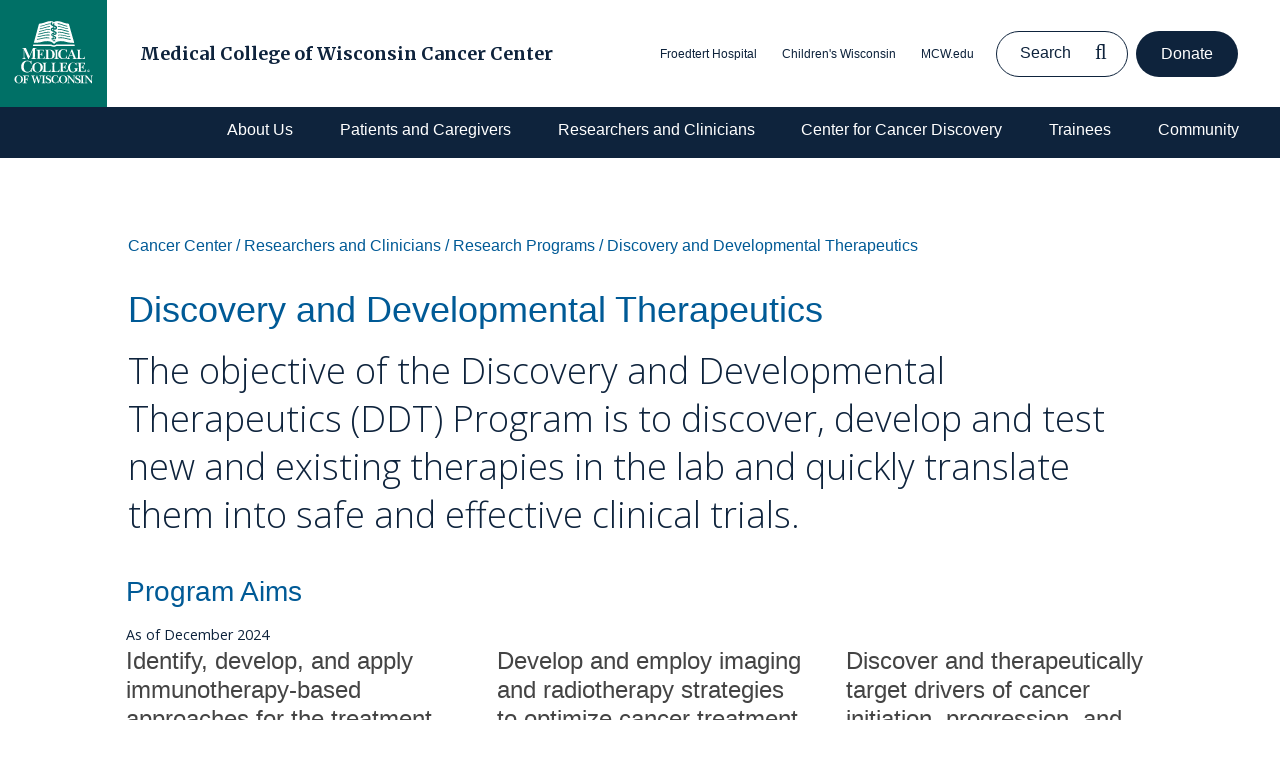

--- FILE ---
content_type: text/html; charset=utf-8
request_url: https://cancer.mcw.edu/researchers-and-clinicians/research-programs/discovery-and-developmental-therapeutics
body_size: 46812
content:

<!DOCTYPE html>
<html class="no-js" lang="en">


<head>
    

<!--BEGIN NOINDEX-->
<title>Discovery and Developmental Therapeutics | MCW Cancer Center | Medical College of Wisconsin Cancer Center</title>
<!--END NOINDEX-->
    <meta name="description" content="The objective of the Discovery and Developmental Therapeutics (DDT) program is to discover, develop and test new and existing therapies in the lab and quickly translate them into safe and effective clinical trials. " />

    <meta name="keywords" content="Medical College of Wisconsin, Cancer Center, Discovery and Developmental Therapeutics, clinical trials, fundamental immunology, immunotherapy, cancer imaging, radiobiology, radiation therapy, novel cancer cell target discovery, precision oncology, translational research, clinical trial design" />



<meta name="viewport" content="width=device-width, initial-scale=1.0, minimum-scale=1.0">
<meta http-equiv="Content-Type" content="text/html;charset=UTF-8">
<meta http-equiv="X-UA-TextLayoutMetrics" content="gdi" />
<link rel="canonical" href="https://cancer.mcw.edu/researchers-and-clinicians/research-programs/discovery-and-developmental-therapeutics" />
<link rel="shortcut icon" href="/content/images/cancercenter/favicon.ico">
<link rel="icon" href="/content/images/cancercenter/favicon.ico">
    <link rel="preconnect" href="https://fonts.googleapis.com">
<link rel="preconnect" href="https://fonts.gstatic.com" crossorigin>
<link href="https://fonts.googleapis.com/css2?family=Merriweather:wght@300;700&family=Open+Sans:wght@300;400&display=swap" rel="stylesheet">
<style>@charset "UTF-8";html{line-height:1.15;-ms-text-size-adjust:100%;-webkit-text-size-adjust:100%}body{margin:0}article,aside,footer,header,nav,section{display:block}h1{font-size:2em;margin:.67em 0}figcaption,figure,main{display:block}figure{margin:1em 40px}hr{box-sizing:content-box;height:0;overflow:visible}pre{font-family:monospace,monospace;font-size:1em}a{background-color:transparent;-webkit-text-decoration-skip:objects}abbr[title]{border-bottom:none;text-decoration:none;text-decoration:none}b,strong{font-weight:inherit}b,strong{font-weight:bolder}code,kbd,samp{font-family:monospace,monospace;font-size:1em}dfn{font-style:italic}mark{background-color:#ff0;color:#000}small{font-size:80%}sub,sup{font-size:75%;line-height:0;position:relative;vertical-align:baseline}sub{bottom:-.25em}sup{top:-.5em}audio,video{display:inline-block}audio:not([controls]){display:none;height:0}img{border-style:none}svg:not(:root){overflow:hidden}button,input,optgroup,select,textarea{font-family:sans-serif;font-size:100%;line-height:1.15;margin:0}button,input{overflow:visible}button,select{text-transform:none}[type=reset],[type=submit],button,html [type=button]{-webkit-appearance:button}[type=button]::-moz-focus-inner,[type=reset]::-moz-focus-inner,[type=submit]::-moz-focus-inner,button::-moz-focus-inner{border-style:none;padding:0}[type=button]:-moz-focusring,[type=reset]:-moz-focusring,[type=submit]:-moz-focusring,button:-moz-focusring{outline:1px dotted ButtonText}fieldset{padding:.35em .75em .625em}legend{box-sizing:border-box;color:inherit;display:table;max-width:100%;padding:0;white-space:normal}progress{display:inline-block;vertical-align:baseline}textarea{overflow:auto}[type=checkbox],[type=radio]{box-sizing:border-box;padding:0}[type=number]::-webkit-inner-spin-button,[type=number]::-webkit-outer-spin-button{height:auto}[type=search]{-webkit-appearance:textfield;outline-offset:-2px}[type=search]::-webkit-search-cancel-button,[type=search]::-webkit-search-decoration{-webkit-appearance:none}::-webkit-file-upload-button{-webkit-appearance:button;font:inherit}details,menu{display:block}summary{display:list-item}canvas{display:inline-block}template{display:none}[hidden]{display:none}*{-moz-box-sizing:border-box;-webkit-box-sizing:border-box;box-sizing:border-box}body{background:#fff;color:#222;font:100%/1.5 "Open Sans",sans-serif;-webkit-text-size-adjust:100%;min-height:100vh}@media all and (min-height:24rem){body{padding-top:44px}}@media all and (min-width:66rem){body{padding-top:0}}fieldset{border:0;padding:0;margin:0}label{display:block;padding-bottom:.2rem;font-weight:400;font-family:"Uni Neue W05 Bold",sans-serif;font-size:.875rem}button,input,select,textarea{font-family:inherit;font-size:100%;margin:0}button:focus,input:focus,select:focus,textarea:focus{outline:0}button.valid,input.valid,select.valid,textarea.valid{color:#222}input,textarea{width:100%;border:1px solid #a5a5a5;border-radius:0;background-color:#f4f5f6;padding:1rem}input.valid,textarea.valid{color:#222}input.input-validation-error,textarea.input-validation-error{border-color:#b12a0b}textarea{vertical-align:top}select{width:100%;border:1px solid #a5a5a5;border-radius:0;background-color:#f4f5f6;padding:.85rem}select.valid{color:#222}input[type=search]{background-color:#f4f5f6;border:none}input[type=search]::-webkit-input-placeholder{color:#2d588b;font-family:"Uni Neue W05 Bold",sans-serif;text-transform:uppercase}input[type=search]::-moz-placeholder{color:#2d588b;font-family:"Uni Neue W05 Bold",sans-serif;text-transform:uppercase}input[type=search]:-ms-input-placeholder{color:#2d588b;font-family:"Uni Neue W05 Bold",sans-serif;text-transform:uppercase}input[type=search]:-moz-placeholder{color:#2d588b;font-family:"Uni Neue W05 Bold",sans-serif;text-transform:uppercase}.field-validation-error{display:block;position:absolute;padding:5px 1em;font-size:.75em;font-weight:700;text-transform:uppercase;width:100%;background-color:#b12a0b;color:#fff}input[data-val-required]{position:relative}input[data-val-required].valid{color:#222}textarea[data-val-required]{position:relative}textarea[data-val-required].valid{color:#222}input[type=number],input[type=search],input[type=text],input[type=url],textarea{-webkit-appearance:none}input[type=number].valid,input[type=search].valid,input[type=text].valid,input[type=url].valid,textarea.valid{color:#222}button,input[type=submit]{cursor:pointer;display:inline-block;border:none;padding:1em;color:#fff;background-color:#007066;border-radius:4px;font-family:"Uni Neue W05 Heavy",sans-serif;letter-spacing:1px;text-transform:uppercase;position:relative;padding-right:2em;font-size:.75rem;margin:0 auto;max-width:300px}button:after,input[type=submit]:after{background:url(/Areas/Main/Content/images/caret-white.svg) no-repeat;position:relative;top:-2px}button:disabled,input[type=submit]:disabled{color:#898989}button:disabled:hover,input[type=submit]:disabled:hover{cursor:progress}input[type=checkbox],input[type=radio]{width:auto;margin-right:.3em;border-left:1px solid #a5a5a5}input[type=search]::-webkit-search-cancel-button,input[type=search]::-webkit-search-decoration{-webkit-appearance:none}::-ms-clear{display:none}::-webkit-search-cancel-button,::-webkit-search-decoration,::-webkit-search-results-button,::-webkit-search-results-decoration{display:none}.cf:after,.cf:before{content:" ";display:table}.cf:after{clear:both}.is-hidden{display:none!important;visibility:hidden!important}.is-vishidden{position:absolute!important;overflow:hidden;width:1px;height:1px;padding:0;border:0;clip:rect(1px,1px,1px,1px)}.align-right{text-align:right}.align-center{text-align:center}.align-left{text-align:left}.wrap-right{float:left;margin-right:1em}.wrap-left{float:right;margin-left:1em}@media all and (max-width:55rem){.hide-small{display:none}}@media all and (min-width:46.8rem) and (max-width:55rem){.hide-med{display:none}}@media all and (min-width:55rem){.hide-large{display:none}}.valid{color:#03804d}.error{color:#b12a0b}.warning{color:#a59b15}.information{color:#0192d0}.font-secondary{font-family:"Uni Neue W05 Bold",sans-serif}.scEmptyPlaceholder{width:100%;min-height:50px;border:1px dotted #d9d9d9}h1{font-size:25px}@media(min-width:380px) and (max-width:1600px){h1{font-size:calc(25px + (58 - 25)*((100vw - 380px)/(1600 - 380)))}}@media(min-width:1600px){h1{font-size:58px}}.hero__title *{font-size:25px}@media(min-width:380px) and (max-width:1600px){.hero__title *{font-size:calc(25px + (58 - 25)*((100vw - 380px)/(1600 - 380)))}}@media(min-width:1600px){.hero__title *{font-size:58px}}.hero__title{font-size:25px}@media(min-width:380px) and (max-width:1600px){.hero__title{font-size:calc(25px + (58 - 25)*((100vw - 380px)/(1600 - 380)))}}@media(min-width:1600px){.hero__title{font-size:58px}}.hero__headline *{font-size:25px}@media(min-width:380px) and (max-width:1600px){.hero__headline *{font-size:calc(25px + (58 - 25)*((100vw - 380px)/(1600 - 380)))}}@media(min-width:1600px){.hero__headline *{font-size:58px}}.hero__headline{font-size:25px}@media(min-width:380px) and (max-width:1600px){.hero__headline{font-size:calc(25px + (58 - 25)*((100vw - 380px)/(1600 - 380)))}}@media(min-width:1600px){.hero__headline{font-size:58px}}.hero__exp-headline{font-size:25px}@media(min-width:380px) and (max-width:1600px){.hero__exp-headline{font-size:calc(25px + (38 - 25)*((100vw - 380px)/(1600 - 380)))}}@media(min-width:1600px){.hero__exp-headline{font-size:38px}}.hero__exp-headline *{font-size:25px}@media(min-width:380px) and (max-width:1600px){.hero__exp-headline *{font-size:calc(25px + (38 - 25)*((100vw - 380px)/(1600 - 380)))}}@media(min-width:1600px){.hero__exp-headline *{font-size:38px}}h2{font-size:20px}@media(min-width:380px) and (max-width:1600px){h2{font-size:calc(20px + (28 - 20)*((100vw - 380px)/(1600 - 380)))}}@media(min-width:1600px){h2{font-size:28px}}.hero__exp-logo-subheadline-h3{font-size:20px}@media(min-width:380px) and (max-width:1600px){.hero__exp-logo-subheadline-h3{font-size:calc(20px + (26 - 20)*((100vw - 380px)/(1600 - 380)))}}@media(min-width:1600px){.hero__exp-logo-subheadline-h3{font-size:26px}}h3{font-size:20px}@media(min-width:380px) and (max-width:1600px){h3{font-size:calc(20px + (26 - 20)*((100vw - 380px)/(1600 - 380)))}}@media(min-width:1600px){h3{font-size:26px}}h4{font-size:18px}@media(min-width:380px) and (max-width:1600px){h4{font-size:calc(18px + (22 - 18)*((100vw - 380px)/(1600 - 380)))}}@media(min-width:1600px){h4{font-size:22px}}.small-text{font-size:11px}@media(min-width:380px) and (max-width:1600px){.small-text{font-size:calc(11px + (12 - 11)*((100vw - 380px)/(1600 - 380)))}}@media(min-width:1600px){.small-text{font-size:12px}}h1,h2,h3,h4{margin-top:0;font-weight:400}h1{color:#007066;font-family:"Uni Neue W05 Bold",sans-serif;line-height:1.2;font-weight:400;margin-bottom:0}h2{color:#444;font-family:"Uni Neue W05 Bold",sans-serif;line-height:1.2;margin-bottom:1rem;font-weight:400}h3{color:#444;font-family:"Uni Neue W05 Bold",sans-serif;line-height:1.2;font-weight:400}h4{color:#444;font-family:"Uni Neue W05 Bold",sans-serif;font-weight:400;margin-bottom:.5rem}.subheading{font-family:"Uni Neue W05 Bold",sans-serif;font-weight:400}a{color:#065590;text-decoration:underline;outline:0;transition:color .2s ease}a:focus,a:hover{color:#0872c1}a:focus{outline:#065590 dotted 1px}a,button,input,li,select,textarea,ul{-webkit-tap-highlight-color:transparent}@media all and (min-width:66rem){ol,ul{font-size:15px;font-size:calc(14px + (16 - 14)*(100vw - 1056px)/(1900))}}dl{overflow:hidden;margin:0 0 1em}dt{font-weight:700}dd{margin-left:0}img,object,video{max-width:100%;height:auto}iframe{margin-bottom:1em}figure{margin:0 0 1em 0}figcaption{font-size:.8rem;font-weight:700;color:#595959}table{border-collapse:collapse;border-spacing:0;border:1px solid #898989;width:100%}th{text-align:left;border:1px solid #898989;padding:.2em}td{border:1px solid #898989;padding:.2em}@font-face{font-family:"Uni Neue W05 Bold Italic";src:url(/Areas/Main/Content/fonts/5504003/e95ff334-6340-46f8-b5c0-c1c74e89ad28.eot?#iefix);src:url(/Areas/Main/Content/fonts/5504003/e95ff334-6340-46f8-b5c0-c1c74e89ad28.eot?#iefix) format("eot"),url(/Areas/Main/Content/fonts/5504003/0bcf1bb2-3b03-4b90-add4-a50a3d51b38c.woff2) format("woff2"),url(/Areas/Main/Content/fonts/5504003/58726964-ad81-4cda-b454-dcc6fcb46674.woff) format("woff"),url(/Areas/Main/Content/fonts/5504003/bb8ee0d5-11a6-40f3-a3e1-bb0d41024d44.ttf) format("truetype")}@font-face{font-family:"Uni Neue W05 Heavy Italic";src:url(/Areas/Main/Content/fonts/5504005/24f236dd-13ad-4d36-9321-abf1f29a5d6d.eot?#iefix);src:url(/Areas/Main/Content/fonts/5504005/24f236dd-13ad-4d36-9321-abf1f29a5d6d.eot?#iefix) format("eot"),url(/Areas/Main/Content/fonts/5504005/2a80e51d-a247-4dfd-91b0-49c8f930fc8f.woff2) format("woff2"),url(/Areas/Main/Content/fonts/5504005/2eea3474-1203-4704-b1f8-e872b94d0b44.woff) format("woff"),url(/Areas/Main/Content/fonts/5504005/88f077b7-d0f4-4c88-b4c2-efb2f2e0978d.ttf) format("truetype")}@font-face{font-family:"Uni Neue W05 Regular";src:url(/Areas/Main/Content/fonts/5504057/5f927bfe-3ca6-4792-ad6e-90f8d87567ae.eot?#iefix);src:url(/Areas/Main/Content/fonts/5504057/5f927bfe-3ca6-4792-ad6e-90f8d87567ae.eot?#iefix) format("eot"),url(/Areas/Main/Content/fonts/5504057/337b0d5d-e363-4a1e-aeff-1ec762964925.woff2) format("woff2"),url(/Areas/Main/Content/fonts/5504057/35babcda-fcd7-41c0-b63c-c3895e8043d5.woff) format("woff"),url(/Areas/Main/Content/fonts/5504057/b5a92ba1-f8ab-4fa8-8845-32fbc4e0d904.ttf) format("truetype")}@font-face{font-family:"Uni Neue W05 Regular Italic";src:url(/Areas/Main/Content/fonts/5504061/7794c55f-d153-44f5-94d3-dd8a0fa38eb5.eot?#iefix);src:url(/Areas/Main/Content/fonts/5504061/7794c55f-d153-44f5-94d3-dd8a0fa38eb5.eot?#iefix) format("eot"),url(/Areas/Main/Content/fonts/5504061/63896681-e200-457b-92b2-aadcc3c7fc7f.woff2) format("woff2"),url(/Areas/Main/Content/fonts/5504061/b7fe3da6-8ca0-4453-9021-ff74dd6b5817.woff) format("woff"),url(/Areas/Main/Content/fonts/5504061/4321afe5-7a32-48db-8d3a-eb69733eba78.ttf) format("truetype")}@font-face{font-family:"Uni Neue W05 Bold";src:url(/Areas/Main/Content/fonts/5504065/f637640f-fe9e-4558-8094-a3c37b7b7f8c.eot?#iefix);src:url(/Areas/Main/Content/fonts/5504065/f637640f-fe9e-4558-8094-a3c37b7b7f8c.eot?#iefix) format("eot"),url(/Areas/Main/Content/fonts/5504065/17f09966-c359-448a-b4c0-47d3f0823872.woff2) format("woff2"),url(/Areas/Main/Content/fonts/5504065/7efd3b1a-a539-4b22-aa0a-86d850feb610.woff) format("woff"),url(/Areas/Main/Content/fonts/5504065/f46b6b73-0972-4258-a8d9-9084839cf3ad.ttf) format("truetype")}@font-face{font-family:"Uni Neue W05 Heavy";src:url(/Areas/Main/Content/fonts/5504069/c0feba7b-fbef-433d-868e-ff6fa7d3a113.eot?#iefix);src:url(/Areas/Main/Content/fonts/5504069/c0feba7b-fbef-433d-868e-ff6fa7d3a113.eot?#iefix) format("eot"),url(/Areas/Main/Content/fonts/5504069/629a238f-2f51-42b7-8661-6218bd4d1540.woff2) format("woff2"),url(/Areas/Main/Content/fonts/5504069/5b9c452f-ce76-474a-ad55-cc071cf32a6c.woff) format("woff"),url(/Areas/Main/Content/fonts/5504069/7f2353cf-f53d-4696-aca0-b92ef9b8e117.ttf) format("truetype")}@font-face{font-family:icons;src:url(/Areas/Main/Content/fonts/icons.eot);src:url(/Areas/Main/Content/fonts/icons.eot?#iefix) format("embedded-opentype"),url(/Areas/Main/Content/fonts/icons.woff) format("woff"),url(/Areas/Main/Content/fonts/icons.ttf) format("truetype"),url(/Areas/Main/Content/fonts/icons.svg#icons) format("svg");font-weight:400;font-style:normal}@font-face{font-family:FontAwesome;font-style:normal;font-weight:400;src:url(/Areas/Main/Content/fonts/fontawesome-webfont.eot) format("embedded-opentype"),url(/Areas/Main/Content/fonts/fontawesome-webfont.woff2) format("woff2"),url(/Areas/Main/Content/fonts/fontawesome-webfont.woff) format("woff"),url(/Areas/Main/Content/fonts/fontawesome-webfont.ttf) format("truetype"),url(/Areas/Main/Content/fonts/fontawesome-webfont.svg) format("svg")}.fa{display:inline-block;font-family:FontAwesome;font-style:normal;font-weight:400;line-height:1;font-size-adjust:none;font-stretch:normal;font-feature-settings:normal;font-language-override:normal;font-kerning:auto;font-variant:normal;font-size:inherit;text-rendering:auto;transform:translate(0,0)}.fa-times-circle-o:after{content:""}.fa-long-arrow-up:after{content:""}.fa-question-circle:after{content:""}p{margin-bottom:1em;margin-top:1em;font-size:1rem;line-height:1.6}@media all and (min-width:66rem){p{font-size:15px;font-size:calc(14px + (16 - 14)*(100vw - 1056px)/(1900))}}html{font-size:16px}body{font-size:16px}blockquote{font-style:italic;border-left:1px solid #898989;color:#898989;padding-left:1em;margin-bottom:1em}hr{border:0;height:1px;background:#d9d9d9;margin:1.5em 0}hr.-no-space-top{margin-top:0}hr.-low-space{margin-top:1em;margin-bottom:1em}hr.-blue{background:#2d588b}hr.-hr-sidebar{margin-top:0;margin-bottom:1em;width:100%}hr.-green{background-color:#4e9889}.page-header hr.-no-space-top{margin-top:1em}@media all and (min-width:55rem){.page-header hr.-no-space-top{margin-top:0}}hr.-contained{max-width:87rem;margin-left:auto;margin-right:auto;width:calc(100% - 2em)}@media all and (min-width:55rem){hr.-contained{width:calc(87rem - 2em)}}abbr{cursor:help}.global-header{background-color:#fff;top:0;width:100%;z-index:5}@media all and (min-height:24rem){.global-header{position:fixed}}@media all and (min-width:66rem){.global-header{background-color:transparent;position:relative}}.menu-open .global-header{height:calc(100% - 44px)}@media all and (min-width:24rem){.menu-open .global-header{height:100%}}@media all and (min-width:66rem){.menu-open .global-header{height:auto}}.global-header__controls{height:44px;margin:0;position:relative;z-index:5}@media all and (min-width:66rem){.global-header__controls{height:auto}}.global-header__controls-wrapper{max-width:87rem;margin:0 auto;position:relative}@media all and (min-width:66rem){.global-header__controls-wrapper{max-width:calc(100% - 20px)}}.global-header__branding{position:absolute;left:0;top:0;z-index:1000}.global-header__menu-group{height:0;overflow:hidden;position:relative}@media all and (min-width:66rem){.global-header__menu-group{height:auto;overflow:visible}}.global-header__menu-group.visible{height:calc(100% - 44px);overflow-y:auto}.global-header__logolink{display:inline-block;width:80px}@media all and (min-width:66rem){.global-header__logolink{position:relative;left:20px;width:160px;margin:0 auto}}@media all and (min-width:87rem){.global-header__logolink{width:185px}}@media all and (min-width:66rem){.global-header__heading-group1-internal .global-header__logolink{width:95px}}.global-header__tagline{display:block;position:absolute;top:10px;left:90px;width:120px}@media all and (min-width:66rem){.global-header__tagline{position:relative;top:0;left:0;margin:0 auto;width:208px}}@media all and (min-width:87rem){.global-header__tagline{width:225px}}.global-header__tagline-img{display:block}@media all and (min-width:66rem){.global-header__tagline-img{display:none}}@media all and (min-width:66rem){.-light .global-header__tagline-img{display:block}}.global-header__tagline-img--rev{display:none}@media all and (min-width:66rem){.global-header__tagline-img--rev{display:block}}@media all and (min-width:66rem){.-light .global-header__tagline-img--rev{display:none}}.global-header__logo-group{display:block}.global-header__logo-img{display:block}.global-header__title{border-left:1px solid #595959;margin:0 0 0 1em;padding:0 0 0 1em}@media all and (min-width:66rem){.global-header__title{margin:1em 2em;padding:1em 2em}}.global-header__text{margin:0;font-size:14px}@media all and (min-width:66rem){.global-header__text{font-size:2rem}}.global-header__text a{color:#007066;text-decoration:none}.global-header__text a:hover{text-decoration:none}.menu-btn{padding:0;position:relative;height:44px;width:44px;background:0 0;border:none;color:#007066;text-decoration:none;text-transform:uppercase;font-size:11px;z-index:5}@media all and (min-width:66rem){.menu-btn{height:100px;width:100px;display:none}}.global-header .menu-btn{position:absolute;right:0;top:0}.show-menu .global-header .menu-btn{position:fixed}@media all and (min-width:48rem){.-dark .menu-btn{color:#fff}}.menu-btn.clicked{color:#fff}.menu-btn.-fixed{position:fixed;right:0;top:0;z-index:10}.menu-btn:focus{outline:0}.menu-btn__icon{border-radius:6px;display:inline-block;position:absolute;left:0;right:0;top:50%;margin:0 auto;width:26px;height:3px;background-color:#007066;transition:all .4s}.menu-btn__icon:after,.menu-btn__icon:before{content:'';height:100%;position:absolute;background-color:inherit;border-radius:inherit;left:0;transition:all .4s}.menu-btn__icon:before{top:-6px;width:80%;left:10%}.menu-btn__icon:after{width:80%;top:6px;left:10%}.active .menu-btn__icon{background-color:rgba(255,255,255,0)}.active .menu-btn__icon:after{background-color:#898989;top:0;width:100%;transform:rotate(-45deg)}.active .menu-btn__icon:before{background-color:#898989;top:0;width:100%;transform:rotate(45deg)}.global-header__faux-header{position:relative}@media all and (min-width:66rem){.global-header__faux-header{height:101px;background-color:#fff}}@media all and (min-width:87rem){.global-header__faux-header{height:110px}}@media all and (min-width:66rem){.global-header__faux-header:after{content:"";display:block;position:absolute;top:0;left:0;width:100%;height:40px;background-color:#f4f5f6}}.mcw-header{background-color:#fff;border-top:13px solid #007066;top:0;width:100%;z-index:5}@media all and (min-height:24rem){.mcw-header{position:fixed}}@media all and (min-width:66rem){.mcw-header{background-color:transparent;position:relative}}.menu-open .mcw-header{height:calc(100% - 44px)}@media all and (min-width:24rem){.menu-open .mcw-header{height:100%}}@media all and (min-width:66rem){.menu-open .mcw-header{height:auto}}@media all and (min-width:66rem){body.-fixed-hero{padding-top:164px}}.mcw-header__controls{margin:0;position:relative;z-index:5;height:62px}@media all and (min-width:66rem){.mcw-header__controls{height:0}}.mcw-header__controls-wrapper{max-width:87rem;margin:0 auto;position:relative}@media all and (min-width:66rem){.mcw-header__controls-wrapper{max-width:calc(100% - 20px)}}.mcw-header__branding{position:absolute;left:0;top:0;z-index:1000}.mcw-header__menu-group{height:0;overflow:hidden;position:relative}@media all and (min-width:66rem){.mcw-header__menu-group{height:auto;overflow:visible}}.mcw-header__menu-group.visible{height:calc(100% - 62px);overflow-y:auto}.mcw-header__logolink{display:inline-block;width:101px}@media all and (min-width:66rem){.mcw-header__logolink{position:relative;left:28px;width:236px;margin:0 auto}}.mcw-header__logolink img,.mcw-header__logolink svg{max-width:100%;height:auto}@media all and (min-width:66rem){.mcw-header__logolink:before{content:"";display:block;width:38px;height:161px;position:absolute;left:-38px;top:0;background-color:#002c77}}.mcw-header__logo-group{display:block}.mcw-header__logo-img{display:block}.mcw-header__title{border-left:1px solid #595959;margin:0 0 0 1em;padding:0 0 0 1em}@media all and (min-width:66rem){.mcw-header__title{margin:1em 2em;padding:1em 2em}}.mcw-header__text{margin:0;font-size:14px}@media all and (min-width:66rem){.mcw-header__text{font-size:2rem}}.mcw-header__text a{color:#007066;text-decoration:none}.mcw-header__text a:hover{text-decoration:none}.mcw-header__search{padding:60px 20px 20px}@media all and (min-width:66rem){.mcw-header__search{top:27px;padding:0;position:absolute;right:14px;top:14px;width:310px;z-index:15}}.mcw-header__search-trigger{padding:1em 2em 1em 1em;border:none;background-color:transparent;line-height:1;position:absolute;top:6px;width:44px;height:44px;right:54px;z-index:5}body.menu-open .mcw-header__search-trigger{display:none}.mcw-header__search-trigger:after{content:"";font-family:FontAwesome;font-size:20px;color:#007066;position:absolute;left:50%;top:56%;-webkit-transform:translate(-50%,-50%);-moz-transform:translate(-50%,-50%);-ms-transform:translate(-50%,-50%);transform:translate(-50%,-50%)}@media all and (min-width:66rem){.mcw-header__search-trigger:after{font-size:20px;left:auto;right:0;-webkit-transform:translate(0,-50%);-moz-transform:translate(0,-50%);-ms-transform:translate(0,-50%);transform:translate(0,-50%)}}@media all and (min-width:66rem){.mcw-header__search-trigger{display:none}}.mcw-header__search .mcw-header__search-container .CoveoSearchInterface{background-color:transparent}.mcw-header__search .mcw-header__search-container .CoveoSearchbox{border-radius:25px;border:2px solid #007066;margin-right:0}.mcw-header__search .mcw-header__search-container .CoveoSearchbox .CoveoSearchButton{border-radius:0 22px 22px 0;background-color:#007066;border:none}.mcw-header__search .mcw-header__search-container .CoveoSearchbox .CoveoSearchButton svg path{fill:#fff}.mcw-header__search .mcw-header__search-container .CoveoSearchbox .CoveoSearchButton:focus{outline:1px dotted #fff}.mcw-header__search .mcw-header__search-container .CoveoSearchbox .magic-box{border:none;border-radius:25px 0 0 25px;background-color:#fff}.mcw-header__search .mcw-header__search-container .CoveoSearchbox .magic-box .magic-box-input{background-color:transparent}.mcw-header__search .mcw-header__search-container .CoveoSearchbox .magic-box .magic-box-input>input{color:#007066;padding-left:20px}.mcw-header__search .mcw-header__search-container .CoveoSearchbox .magic-box .magic-box-input>input::placeholder{font-weight:700;color:#007066}.menu-btn{padding:0;position:relative;height:44px;width:44px;background:0 0;border:none;color:#007066;text-decoration:none;text-transform:uppercase;font-size:11px;z-index:5}@media all and (min-width:66rem){.menu-btn{height:100px;width:100px;display:none}}.mcw-header .menu-btn{position:absolute;right:0;top:0}.show-menu .mcw-header .menu-btn{position:fixed}@media all and (min-width:48rem){.-dark .menu-btn{color:#fff}}.menu-btn.clicked{color:#fff}.menu-btn.-fixed{position:fixed;right:0;top:0;z-index:10}.menu-btn:focus{outline:0}.menu-btn__icon{border-radius:6px;display:inline-block;position:absolute;left:0;right:0;top:50%;margin:0 auto;width:26px;height:3px;background-color:#007066;transition:all .4s}.menu-btn__icon:after,.menu-btn__icon:before{content:'';height:100%;position:absolute;background-color:inherit;border-radius:inherit;left:0;transition:all .4s}.menu-btn__icon:before{top:-6px;width:80%;left:10%}.menu-btn__icon:after{width:80%;top:6px;left:10%}.active .menu-btn__icon{background-color:rgba(255,255,255,0)}.active .menu-btn__icon:after{background-color:#898989;top:0;width:100%;transform:rotate(-45deg)}.active .menu-btn__icon:before{background-color:#898989;top:0;width:100%;transform:rotate(45deg)}.mcw-header__faux-header{position:relative}@media all and (min-width:66rem){.mcw-header__faux-header{height:101px;background-color:#fff}}@media all and (min-width:87rem){.mcw-header__faux-header{height:110px}}@media all and (min-width:66rem){.mcw-header__faux-header:after{content:"";display:block;position:absolute;top:0;left:0;width:100%;height:40px;background-color:#f4f5f6}}.mcw-header-menu{background-color:#fff;position:relative}.mcw-header-menu.visible{height:auto;padding-bottom:1em}@media all and (min-width:66rem){.mcw-header-menu__wrapper{display:flex;justify-content:flex-end}}.mcw-header-menu__list{margin:0;padding:0 2em;list-style-type:none}@media all and (min-width:66rem){.mcw-header-menu__list{padding:78px 2em 0 3em;position:relative;text-align:right}}.mcw-header-menu__list-item{position:relative}@media all and (min-width:66rem){.mcw-header-menu__list-item{border-top:none;border-bottom:none;display:inline-block;position:static;padding:1em 1em 0}}@media all and (min-width:73rem){.mcw-header-menu__list-item{padding:1em 1.5em 0}}.mcw-header-menu__list-item.-btn{border-bottom:none}@media all and (min-width:66rem){.mcw-header-menu__list-item.-btn{flex-grow:1.5;text-align:right}}.mcw-header-menu__list-item.js-mcw-header-menu__list-item{cursor:pointer}.mcw-header-menu__link{border-bottom:1px solid #d9d9d9;padding:.5em 0;cursor:pointer;color:#007066;font-size:16px;font-family:"Uni Neue W05 Bold",sans-serif;letter-spacing:0;padding:12px 0;display:block;position:relative;transition:width .4s,color .4s;text-decoration:none;white-space:nowrap}@media all and (min-width:66rem){.mcw-header-menu__link{border-bottom:none;font-size:18px;position:relative;text-transform:uppercase;text-transform:none;padding:28px 0}}.mcw-header-menu__link:focus,.mcw-header-menu__link:visited{color:#007066}.mcw-header-menu__link:hover{color:#007066}.mcw-header-menu__link:focus{outline:#007066 dotted 1px}@media all and (min-width:66rem){.mcw-header-menu__link:after{content:"";position:absolute;width:0%;height:9px;bottom:0;left:50%;-webkit-transform:translateX(-50%);-moz-transform:translateX(-50%);-ms-transform:translateX(-50%);transform:translateX(-50%);-webkit-transition:width .25s ease-out;-moz-transition:width .25s ease-out;-ms-transition:width .25s ease-out;-o-transition:width .25s ease-out;transition:width .25s ease-out;background-color:#7a256e}}.active .mcw-header-menu__link,.mcw-header-menu__link:hover{text-decoration:none;outline:0}@media all and (min-width:66rem){.active .mcw-header-menu__link:after,.mcw-header-menu__link:hover:after{width:100%}}@media all and (min-width:66rem){.active .mcw-header-menu__link,.mcw-header-menu__link:hover{color:#007066}}.mcw-header-menu__link.-btn{display:inline-block;padding:8px 30px;color:#fff;background-color:#7a256e;border:2px solid #7a256e;margin-top:42px;margin-bottom:.5em;text-align:center;border-radius:25px}.mcw-header-menu__link.-btn:after{display:none}.mcw-header-menu__link.-btn:hover{color:#fff;background-color:#007066;border:2px solid #007066}.mcw-header-menu__link.-btn:focus{outline:#007066 dotted 1px}@media all and (min-width:66rem){.mcw-header-menu__link.-btn{display:block;font-size:19px;margin-top:0;margin-bottom:0}}.global-menu__mobile-subnav-trigger,.mcw-header-menu__mobile-trigger{display:block;position:absolute;right:2px;top:0;width:44px;height:44px;z-index:1}.global-menu__mobile-subnav-trigger:after,.mcw-header-menu__mobile-trigger:after{line-height:1;position:absolute;top:50%;left:50%;content:'';transition:transform .5s;transform:translate(-50%,-50%) rotate(90deg);display:block;width:0;height:0;border-top:5px solid transparent;border-bottom:5px solid transparent;border-left:7px solid #7a256e;z-index:2}.global-menu__mobile-subnav-trigger.active:after,.mcw-header-menu__mobile-trigger.active:after{transform:translate(-50%,-50%) rotate(-90deg)}@media all and (min-width:66rem){.global-menu__mobile-subnav-trigger,.mcw-header-menu__mobile-trigger{display:none}}.global-menu__dropdown-subnav{position:relative}@media all and (max-width:66rem){.global-menu__dropdown-subnav-link+.global-menu__dropdown-subnav-group{overflow:hidden;height:0}}.global-menu__dropdown-subnav-group.visible{height:auto}.mcw-header-menu__dropdown{overflow:hidden;height:0;visibility:hidden}@media all and (min-width:66rem){.mcw-header-menu__dropdown{background:#fff;border-top:none;position:absolute;left:0;z-index:1;width:calc(100% - 160px);opacity:.95;border-radius:0 0 30px 30px;transition:box-shadow .35s;box-shadow:0 0 0 0 transparent}}.mcw-header-menu__dropdown.visible{height:auto;visibility:visible}@media all and (min-width:66rem){.mcw-header-menu__dropdown.visible{border-top:none}}@media all and (min-width:66rem){.mcw-header-menu__dropdown.visible{box-shadow:0 4px 4px 0 rgba(0,0,0,.25)}}.mcw-header-menu__list-item.active .mcw-header-menu__dropdown{visibility:visible}.mcw-header-menu__subnav{padding:0 .5em;position:relative;list-style-type:none;font-size:1.25rem}@media all and (min-width:66rem){.mcw-header-menu__subnav{display:flex;flex-wrap:wrap;justify-content:space-between;padding:1.5em .5em}}.mcw-header-menu__subnav hr{display:none}@media all and (min-width:66rem){.mcw-header-menu__subnav hr{display:block;width:100%}}.mcw-header-menu__subnav-item{border-bottom:1px solid #d9d9d9}@media all and (min-width:66rem){.mcw-header-menu__subnav-item{border-bottom:none;flex-basis:48%;font-size:.75rem;padding-right:1em;text-align:left;margin-bottom:1em}}.mcw-header-menu__subnav-item:last-child{border-bottom:transparent}@media all and (min-width:66rem){.mcw-header-menu__subnav-item.-border{border-top:1px solid #d9d9d9;padding-top:1em}}.mcw-header-menu__subnav-link{display:block;padding:.5em 0;color:#007066;transition:.5s all;white-space:nowrap;font-family:"Uni Neue W05 Regular",sans-serif;text-decoration:none}@media all and (min-width:66rem){.mcw-header-menu__subnav-link{color:#007066;font-family:"Uni Neue W05 Heavy",sans-serif;text-transform:uppercase}}.mcw-header-menu__subnav-link:hover{color:#444}@media all and (min-width:66rem){.mcw-header-menu__subnav-link:hover{color:#00bdac}}.mcw-header-menu__subnav-link:focus{outline:0}@media all and (min-width:66rem){.mcw-header-menu__subnav-link:focus{color:#007066}}.mcw-header-menu__subnav-icon{display:none;float:left;max-width:30px;height:26px;margin-right:1em;margin-bottom:-.5em}@media all and (min-width:66rem){.mcw-header-menu__subnav-icon{display:inline-block;width:67.5%}}.mcw-header-menu__subnav-desc{display:none}@media all and (min-width:66rem){.mcw-header-menu__subnav-desc{color:#595959;display:block;margin-top:0;font-size:.75rem}}@media all and (min-width:66rem){.mcw-header-menu__dropdown-wrapper{align-items:flex-start;max-width:66rem;margin:0 auto;padding:3em 1em;display:flex;flex-direction:row}}@media all and (min-width:66rem){.mcw-header-menu__dropdown-linkblk{width:67.5%}}.mcw-header-menu__dropdown-imgblk{display:none}@media all and (min-width:66rem){.mcw-header-menu__dropdown-imgblk{display:block;width:32.5%;padding-top:2.5em}}.mcw-header-menu__dropdown-imgblk a{text-decoration:none}.mcw-header-menu__dropdown-imgblk span{display:flex;color:#007066;justify-content:flex-start;align-items:center;font-family:"Uni Neue W05 Heavy",sans-serif;letter-spacing:1px;margin-top:8px;text-transform:uppercase;position:relative;padding-right:2em;font-size:.75rem;text-decoration:none}@media all and (min-width:66rem){.mcw-header-menu__dropdown-imgblk span{font-size:13px;font-size:calc(11px + (16 - 11)*(100vw - 1056px)/(1900))}}.mcw-header-menu__dropdown-imgblk span:focus,.mcw-header-menu__dropdown-imgblk span:hover,.mcw-header-menu__dropdown-imgblk span:visited{color:#007066}.mcw-header-menu__dropdown-imgblk span:hover{text-decoration:underline}.mcw-header-menu__dropdown-imgblk span:focus{outline:#007066 dotted 1px}.mcw-header-menu__dropdown-imgblk span:after{background:url(/Areas/Main/Content/images/caret-brand.svg) no-repeat;content:"";display:inline-block;margin-left:1em;position:relative;width:9px;height:14px}.mcw-header-menu__dropdown-imgblk span.-block{margin:1em 0}.mcw-header-util-menu{padding:0 2em 2em;font-family:"Uni Neue W05 Regular",sans-serif}@media all and (min-width:66rem){.mcw-header-util-menu{background:#002c77;padding-bottom:0;position:absolute;top:0;right:0;height:78px;width:100%}}.mcw-header-util-menu__wrapper{max-width:87rem;margin:0 auto}@media all and (min-width:66rem){.mcw-header-util-menu__wrapper{max-width:calc(100% - 20px)}}.mcw-header-util-menu__list{list-style-type:none;position:relative;margin:0;padding:20px 0 60px;z-index:10}@media all and (min-width:66rem){.mcw-header-util-menu__list{display:flex;justify-content:flex-end;padding:0 360px 0 0}}.mcw-header-util-menu__link{color:#007066;display:block;padding:.5em 0;text-decoration:none}@media all and (min-width:66rem){.mcw-header-util-menu__link{font-size:17.5px;padding:10px 1em;color:#fff;font-family:"Uni Neue W05 Bold",sans-serif}}.mcw-header-util-menu__link:focus,.mcw-header-util-menu__link:visited{color:#007066}@media all and (min-width:66rem){.mcw-header-util-menu__link:focus,.mcw-header-util-menu__link:visited{color:#fff}}@media all and (min-width:66rem){.mcw-header-util-menu__link:hover{color:#fff}}.mcw-header__menu-group .global-menu__dropdown-subnav-link{border-bottom:1px solid #d9d9d9;display:block;color:#7a256e;font-size:16px;font-family:"Uni Neue W05 Bold",sans-serif;letter-spacing:0;padding:12px 20px 12px 0;position:relative;text-decoration:none}@media all and (min-width:66rem){.mcw-header__menu-group .global-menu__dropdown-subnav-link{border-bottom:none;color:#007066}}.mcw-header__menu-group .global-menu__dropdown-subnav-link:hover{color:#7a256e}@media all and (min-width:66rem){.mcw-header__menu-group .global-menu__dropdown-subnav-link:after{content:"";display:inline-block;width:0;height:0;border-top:5px solid transparent;border-bottom:5px solid transparent;border-left:7px solid #7a256e;margin-left:12px;position:absolute;bottom:11px}}@media all and (min-width:66rem){.mcw-header__menu-group .global-menu__dropdown-subnav-link{border-bottom:none;padding-bottom:6px}}@media all and (max-width:66rem){.mcw-header__menu-group .global-menu__mobile-subnav-trigger+.global-menu__dropdown-subnav-link{padding-right:50px}}.mcw-header__menu-group .global-menu__dropdown-subnav-link.-no-caret:after{display:none}@media all and (min-width:66rem){.mcw-header__menu-group .global-menu__dropdown-subnav-link.-no-caret:after{display:none}}.mcw-header-util-menu__item.-hasline{border-bottom:1px solid #d9d9d9}@media all and (min-width:66rem){.mcw-header-util-menu__item.-hasline{border-bottom:none}}@media all and (min-width:66rem){.mcw-header-util-menu__item{display:inline-block}}@media all and (min-width:66rem){.mcw-header-util-menu__wrapper{position:relative;bottom:0;display:flex;justify-content:flex-end;align-items:center;height:100%}}@media all and (min-width:66rem){.mcw-main .mcw-header,.the-periscope-project .mcw-header{transition:transform .35s ease-out}}@media all and (min-width:66rem){.mcw-main .mcw-header.-scrolled,.the-periscope-project .mcw-header.-scrolled{background-color:#fff;position:fixed;transform:translateY(0)}}@media all and (min-width:66rem){.mcw-main .mcw-header.-scrolled.-scroll-hide,.the-periscope-project .mcw-header.-scrolled.-scroll-hide{transform:translateY(-285px)}}@media all and (min-width:66rem){.mcw-main .mcw-header.-scrolled.-scroll-hide.-scrollup,.the-periscope-project .mcw-header.-scrolled.-scroll-hide.-scrollup{transform:translateY(0)}}@media all and (max-width:66rem){.mcw-main.menu-open .mcw-header,.the-periscope-project.menu-open .mcw-header{height:100vh}}.mcw-main .mcw-header__intro,.the-periscope-project .mcw-header__intro{display:none}.mcw-main .menu-btn,.the-periscope-project .menu-btn{background-color:transparent;color:#007066;width:62px;height:58px}.mcw-main .menu-btn__icon,.the-periscope-project .menu-btn__icon{background-color:#007066}.mcw-main .menu-btn__icon:after,.mcw-main .menu-btn__icon:before,.the-periscope-project .menu-btn__icon:after,.the-periscope-project .menu-btn__icon:before{left:0;width:100%}.mcw-main .menu-btn__icon:after,.the-periscope-project .menu-btn__icon:after{top:8px}.mcw-main .menu-btn__icon:before,.the-periscope-project .menu-btn__icon:before{top:-8px}.mcw-main .active .menu-btn__icon,.the-periscope-project .active .menu-btn__icon{background-color:rgba(255,255,255,0)}.mcw-main .active .menu-btn__icon:after,.mcw-main .active .menu-btn__icon:before,.the-periscope-project .active .menu-btn__icon:after,.the-periscope-project .active .menu-btn__icon:before{top:0;background-color:#007066}.mcw-main .mcw-header__text a,.the-periscope-project .mcw-header__text a{color:#007066;background-color:transparent}@media all and (min-width:66rem){.mcw-main .mcw-header-menu__list-item,.the-periscope-project .mcw-header-menu__list-item{padding-top:0}}.mcw-main .mcw-header-menu__dropdown-wrapper,.the-periscope-project .mcw-header-menu__dropdown-wrapper{padding:0}@media all and (min-width:66rem){.mcw-main .mcw-header-menu__dropdown-wrapper,.the-periscope-project .mcw-header-menu__dropdown-wrapper{max-width:100%;padding:20px 46px 20px 26px}}.mcw-main .mcw-header-menu__dropdown-content,.the-periscope-project .mcw-header-menu__dropdown-content{color:#000;background:#fff;border-radius:0 0 15px 20px}@media all and (min-width:66rem){.mcw-main .mcw-header-menu__dropdown-content,.the-periscope-project .mcw-header-menu__dropdown-content{display:flex;flex:1}}@media all and (min-width:66rem){.mcw-main .mcw-header-menu__dropdown-columns,.the-periscope-project .mcw-header-menu__dropdown-columns{display:flex;flex:1;justify-content:space-between}}@media all and (min-width:66rem){.mcw-main .mcw-header-menu__dropdown-columns-container,.the-periscope-project .mcw-header-menu__dropdown-columns-container{flex:0 1 33%}}.mcw-main .global-menu__dropdown-linkblk,.the-periscope-project .global-menu__dropdown-linkblk{padding:0 0 0 20px;text-align:left}@media all and (min-width:66rem){.mcw-main .global-menu__dropdown-linkblk,.the-periscope-project .global-menu__dropdown-linkblk{width:100%;margin:0}}.mcw-main .global-menu__dropdown-subnav-list,.the-periscope-project .global-menu__dropdown-subnav-list{list-style-type:none;margin:0;padding:0 0 0 16px}@media all and (min-width:66rem){.mcw-main .global-menu__dropdown-subnav-list,.the-periscope-project .global-menu__dropdown-subnav-list{padding:0 0 16px 0}}.mcw-main .global-menu__dropdown-subnav-list-item,.the-periscope-project .global-menu__dropdown-subnav-list-item{margin:0;padding:0}.mcw-main .global-menu__dropdown-subnav-list-item-link,.the-periscope-project .global-menu__dropdown-subnav-list-item-link{display:inline-block;text-decoration:none;padding:8px 0;position:relative;font-family:"Uni Neue W05 Regular",sans-serif;color:#0e233c}@media all and (min-width:66rem){.mcw-main .global-menu__dropdown-subnav-list-item-link,.the-periscope-project .global-menu__dropdown-subnav-list-item-link{padding:6px 0}}.mcw-main .global-menu__dropdown-subnav-list-item-link:after,.the-periscope-project .global-menu__dropdown-subnav-list-item-link:after{background-color:#0e233c;content:"";display:block;width:100%;height:1px;width:0%;position:absolute;bottom:3px;left:50%;transition:width .35s ease-out,left .35s ease-out}.mcw-main .global-menu__dropdown-subnav-list-item-link:hover:after,.the-periscope-project .global-menu__dropdown-subnav-list-item-link:hover:after{left:0;width:100%}.mcw-main .global-menu__dropdown-subnav-list-item,.the-periscope-project .global-menu__dropdown-subnav-list-item{list-style-type:none;margin:10px 0;line-height:16px}.mcw-main .subnav-cta__CTA,.the-periscope-project .subnav-cta__CTA{position:relative;font-family:"Uni Neue W05 Bold",sans-serif}.mcw-main .subnav-cta__CTA .icon,.the-periscope-project .subnav-cta__CTA .icon{border:none;position:absolute;top:.8em;-webkit-transform:translate(0,-45%);-moz-transform:translate(0,-45%);-ms-transform:translate(0,-45%);transform:translate(0,-45%);left:5.2em;margin-left:7px;cursor:pointer;outline:0}.mcw-main .global-menu__promo,.the-periscope-project .global-menu__promo{display:none;background-color:#e37445}@media all and (min-width:66rem){.mcw-main .global-menu__promo,.the-periscope-project .global-menu__promo{display:block;margin-top:16px}}.mcw-main .global-menu__promo.-blue,.the-periscope-project .global-menu__promo.-blue{background-color:#005a96}.mcw-main .global-menu__promo-anchor,.the-periscope-project .global-menu__promo-anchor{display:flex;text-decoration:none}.mcw-main .global-menu__promo-media,.the-periscope-project .global-menu__promo-media{flex:0 1 40%}.mcw-main .global-menu__promo-image,.the-periscope-project .global-menu__promo-image{display:block;width:100%;height:100%;object-fit:cover}.mcw-main .global-menu__promo-container,.the-periscope-project .global-menu__promo-container{display:flex;flex-direction:column;justify-content:space-between;color:#fff;flex:0 1 60%;font-size:14px;padding:10px 20px 10px 20px;font-family:"Uni Neue W05 Regular",sans-serif}.mcw-main .global-menu__promo-container:hover,.the-periscope-project .global-menu__promo-container:hover{color:#fff}@media all and (max-width:1056px){.mcw-main .global-util-logo,.the-periscope-project .global-util-logo{top:.5em;width:11em;font-size:15px;position:relative;left:8em;line-height:1em}.mcw-main .mcw-header__logo-img,.the-periscope-project .mcw-header__logo-img{display:block;width:7em}}.mcw-main a.drop-down-promo__anchor,.the-periscope-project a.drop-down-promo__anchor{display:flex;height:100%;text-decoration:none;color:#fff}.mcw-main a.drop-down-promo__anchor:hover,.the-periscope-project a.drop-down-promo__anchor:hover{color:#fff}@media all and (min-height:24rem){body.menu-open{overflow:hidden}}@media all and (min-width:66rem){body.menu-open{overflow:auto}}.global-menu{background-color:#fff;position:relative}.global-menu.visible{height:auto;padding-bottom:1em}.global-menu__list{margin:0;padding:2em 2em 0;list-style-type:none}@media all and (min-width:66rem){.global-menu__list{padding:2.5rem 2em 0 3em;text-align:center}}.global-menu__list-item{border-bottom:1px solid #d9d9d9;position:relative}@media all and (min-width:66rem){.global-menu__list-item{border-top:none;border-bottom:none;display:inline-block;position:static;padding:1em 1em 0}}@media all and (min-width:73rem){.global-menu__list-item{padding:1em 1.5em 0}}.global-menu__list-item.-btn{border-top:none}@media all and (min-width:66rem){.global-menu__list-item.-btn{flex-grow:1.5;text-align:right}}.global-menu__list-item.js-global-menu__list-item{cursor:pointer}.global-menu__link{padding:.5em 0;cursor:pointer;color:#444;font-size:1.5rem;font-family:"Uni Neue W05 Regular",sans-serif;display:block;letter-spacing:2px;position:relative;transition:width .4s,color .4s;text-decoration:none;white-space:nowrap;z-index:10}@media all and (min-width:66rem){.global-menu__link{color:#595959;font-family:"Uni Neue W05 Heavy",sans-serif;font-size:12px;font-size:calc(11px + (18 - 11)*(100vw - 1056px)/(1900));margin-bottom:1em;padding:.5em 0;position:relative;text-transform:uppercase}}.global-menu__link:focus,.global-menu__link:visited{color:#444}@media all and (min-width:66rem){.global-menu__link:focus,.global-menu__link:visited{color:#595959}}.global-menu__link:focus{outline:#007066 dotted 1px}@media all and (min-width:66rem){.global-menu__link:after{content:"";position:absolute;height:1px;width:0%;bottom:0;left:50%;-webkit-transform:translateX(-50%);-moz-transform:translateX(-50%);-ms-transform:translateX(-50%);transform:translateX(-50%);-webkit-transition:width .25s ease-out;-moz-transition:width .25s ease-out;-ms-transition:width .25s ease-out;-o-transition:width .25s ease-out;transition:width .25s ease-out;background-color:#007066}}.active .global-menu__link,.global-menu__link:hover{text-decoration:none;outline:0;color:#444}@media all and (min-width:66rem){.active .global-menu__link:after,.global-menu__link:hover:after{width:100%}}@media all and (min-width:66rem){.active .global-menu__link,.global-menu__link:hover{color:#007066}}.global-menu__link.-btn{padding:.5em 1.5em;color:#007066;border:2px solid #d9d9d9;margin-top:1em;text-align:center}.global-menu__link.-btn:after{display:none}.global-menu__link.-btn:hover{color:#fff;background-color:#007066;border:2px solid #007066}.global-menu__link.-btn:focus{outline:#007066 dotted 1px}@media all and (min-width:66rem){.global-menu__link.-btn{margin-top:0}}.global-menu__link.-btn.-green{background-color:#007066;border:2px solid #007066;color:#fff}.global-menu__link.-btn.-green:hover{background-color:#00a394;border:2px solid #00a394}.global-menu__mobile-trigger{display:block;position:absolute;right:2px;top:10px;width:44px;height:44px}.global-menu__mobile-trigger:after{color:#007066;font-size:1.75rem;line-height:1;position:absolute;top:50%;left:50%;transform:translate(-50%,-50%);content:'+';transition:translate .4s,rotate .4s;z-index:2}.global-menu__mobile-trigger.active:after{transform:translate(-50%,-50%) rotate(45deg)}@media all and (min-width:66rem){.global-menu__mobile-trigger{display:none}}.global-menu__dropdown{overflow:hidden;height:0}@media all and (min-width:66rem){.global-menu__dropdown{border-top:none;position:absolute;left:0;z-index:1;width:100%;background:#f6f6f6;background:-moz-linear-gradient(top,#f6f6f6 0,#fff 8%);background:-webkit-linear-gradient(top,#f6f6f6 0,#fff 8%);background:linear-gradient(to bottom,#f6f6f6 0,#fff 8%)}}.global-menu__dropdown.visible{height:auto;border-top:1px solid #d9d9d9}@media all and (min-width:66rem){.global-menu__dropdown.visible{border-top:none}}.global-menu__subnav{padding:0 .5em;position:relative;list-style-type:none;font-size:1.25rem}@media all and (min-width:66rem){.global-menu__subnav{display:flex;flex-wrap:wrap;justify-content:space-between;padding:1.5em .5em}}.global-menu__subnav hr{display:none}@media all and (min-width:66rem){.global-menu__subnav hr{display:block;width:100%}}.global-menu__subnav-item{border-bottom:1px solid #d9d9d9}@media all and (min-width:66rem){.global-menu__subnav-item{border-bottom:none;flex-basis:48%;font-size:.75rem;padding-right:1em;text-align:left;margin-bottom:1em}}.global-menu__subnav-item:last-child{border-bottom:transparent}@media all and (min-width:66rem){.global-menu__subnav-item.-border{border-top:1px solid #d9d9d9;padding-top:1em}}.global-menu__subnav-link{display:block;padding:.5em 0;color:#444;transition:.5s all;white-space:nowrap;font-family:"Uni Neue W05 Regular",sans-serif;text-decoration:none}@media all and (min-width:66rem){.global-menu__subnav-link{color:#007066;font-family:"Uni Neue W05 Heavy",sans-serif;text-transform:uppercase}}.global-menu__subnav-link:hover{color:#444}@media all and (min-width:66rem){.global-menu__subnav-link:hover{color:#00bdac}}.global-menu__subnav-link:focus{outline:0;color:#444}@media all and (min-width:66rem){.global-menu__subnav-link:focus{color:#007066}}.global-menu__subnav-icon{display:none;float:left;max-width:30px;height:26px;margin-right:1em;margin-bottom:-.5em}@media all and (min-width:66rem){.global-menu__subnav-icon{display:inline-block;width:67.5%}}.global-menu__subnav-desc{display:none}@media all and (min-width:66rem){.global-menu__subnav-desc{color:#595959;display:block;margin-top:0;font-size:.75rem}}@media all and (min-width:66rem){.global-menu__dropdown-wrapper{align-items:flex-start;max-width:66rem;margin:0 auto;padding:3em 1em;display:flex;flex-direction:row}}@media all and (min-width:66rem){.global-menu__dropdown-linkblk{width:67.5%}}.global-menu__dropdown-imgblk{display:none}@media all and (min-width:66rem){.global-menu__dropdown-imgblk{display:block;width:32.5%;padding-top:2.5em}}.global-menu__dropdown-imgblk a{text-decoration:none}.global-menu__dropdown-imgblk span{display:flex;color:#007066;justify-content:flex-start;align-items:center;font-family:"Uni Neue W05 Heavy",sans-serif;letter-spacing:1px;margin-top:8px;text-transform:uppercase;position:relative;padding-right:2em;font-size:.75rem;text-decoration:none}@media all and (min-width:66rem){.global-menu__dropdown-imgblk span{font-size:13px;font-size:calc(11px + (16 - 11)*(100vw - 1056px)/(1900))}}.global-menu__dropdown-imgblk span:focus,.global-menu__dropdown-imgblk span:hover,.global-menu__dropdown-imgblk span:visited{color:#007066}.global-menu__dropdown-imgblk span:hover{text-decoration:underline}.global-menu__dropdown-imgblk span:focus{outline:#007066 dotted 1px}.global-menu__dropdown-imgblk span:after{background:url(/Areas/Main/Content/images/caret-brand.svg) no-repeat;content:"";display:inline-block;margin-left:1em;position:relative;width:9px;height:14px}.global-menu__dropdown-imgblk span.-block{margin:1em 0}.global-util-menu{padding:0 2em 2em;font-family:"Uni Neue W05 Regular",sans-serif}@media all and (min-width:66rem){.global-util-menu{padding-bottom:0;position:absolute;top:0;right:0;height:40px;width:100%;background-color:#f4f5f6}}.global-util-menu__wrapper{max-width:87rem;margin:0 auto}@media all and (min-width:66rem){.global-util-menu__wrapper{max-width:calc(100% - 20px)}}.global-util-menu__list{list-style-type:none;margin:0;padding:0}@media all and (min-width:66rem){.global-util-menu__list{display:flex;justify-content:flex-end}}.global-util-menu__item>a,.global-util-menu__link{color:#898989;display:block;padding:.5em 0;text-decoration:none}@media all and (min-width:66rem){.global-util-menu__item>a,.global-util-menu__link{font-size:12px;font-size:calc(12px + (15 - 12)*(100vw - 1056px)/(1900));padding:10px 1em}}.global-util-menu__item>a.-biglink,.global-util-menu__link.-biglink{padding:.5em 0;cursor:pointer;color:#444;font-size:1.35rem;font-family:"Uni Neue W05 Regular",sans-serif;position:relative;transition:.4s all}@media all and (min-width:66rem){.global-util-menu__item>a.-biglink,.global-util-menu__link.-biglink{border:none;color:#898989;padding:1em;font-size:.75rem}}.global-util-menu__item.-hasline{border-bottom:1px solid #d9d9d9}@media all and (min-width:66rem){.global-util-menu__item.-hasline{border-bottom:none}}@media all and (min-width:66rem){.global-util-menu__item{display:inline-block}}.global-search{position:absolute;top:0;width:100%}@media all and (min-width:66rem){.global-search{position:absolute;top:47px;right:0}}.global-search__slideout{height:0;overflow:hidden;position:absolute;top:44px;width:100%;background-color:#fff}@media all and (min-width:66rem){.global-search__slideout{top:48px;right:0;width:auto;z-index:2}}@media all and (min-width:87rem){.global-search__slideout{top:52px}}.global-search__slideout.visible{height:auto}.global-search__slideout.visible .global-search__container .CoveoSearchButton{border-bottom:none}.global-search__slideout.visible .magic-box-suggestions{position:static;border:none;border-top:solid 1px #9e9e9e}.global-search__container{padding:2em 1em 1em}@media all and (min-width:24rem){.global-search__container{display:flex}}@media all and (min-width:66rem){.global-search__container{width:25em}}.global-search__container:after{content:"";display:table;clear:both}.global-search__submit{float:right;padding:.875em;border:none;background-color:#007066;color:#fff;font-family:"Uni Neue W05 Bold",sans-serif;font-size:.875rem;text-transform:uppercase;margin-top:.5em;margin-left:.5em}@media all and (min-width:24rem){.global-search__submit{margin-top:0}}@media all and (min-width:66rem){.global-search__submit{font-size:12px;font-size:calc(12px + (16 - 12)*(100vw - 1056px)/(1900))}}.global-search__field{border:none;font-size:.875rem;padding-right:60px}@media all and (min-width:66rem){.global-search__field{font-size:.75rem}}.global-search__field::-webkit-input-placeholder{font-family:"Uni Neue W05 Regular",sans-serif;text-transform:uppercase}.global-search__field::-moz-placeholder{font-family:"Uni Neue W05 Regular",sans-serif;text-transform:uppercase}.global-search__field:-ms-input-placeholder{font-family:"Uni Neue W05 Regular",sans-serif;text-transform:uppercase}.global-search__field:-moz-placeholder{font-family:"Uni Neue W05 Regular",sans-serif;text-transform:uppercase}.global-search__trigger{padding:1em 2em 1em 1em;border:none;background-color:transparent;line-height:1;position:absolute;top:0;width:44px;height:44px;right:44px}.global-search__trigger:after{content:"";font-family:FontAwesome;font-size:16px;color:#898989;position:absolute;left:50%;top:56%;-webkit-transform:translate(-50%,-50%);-moz-transform:translate(-50%,-50%);-ms-transform:translate(-50%,-50%);transform:translate(-50%,-50%)}@media all and (min-width:66rem){.global-search__trigger:after{font-size:20px;left:auto;right:0;-webkit-transform:translate(0,-50%);-moz-transform:translate(0,-50%);-ms-transform:translate(0,-50%);transform:translate(0,-50%)}}@media all and (min-width:66rem){.global-search__trigger{right:2em;width:auto}}.global-search__btn-txt{color:#898989;font-family:"Uni Neue W05 Regular",sans-serif;font-size:.75rem;text-transform:uppercase}.global-search__btn-txt.-hide-mobile{display:none}@media all and (min-width:66rem){.global-search__btn-txt.-hide-mobile{display:inline}}.global-search .global-search__container .coveo-search-section{width:100%}.global-search .global-search__container .CoveoSearchInterface{width:100%}.global-search .global-search__container .CoveoSearchInterface .CoveoResultLink{color:#007066}.global-search .global-search__container .CoveoSearchButton{border-left:0}.global-search .global-search__container .CoveoSearchButton .coveo-search-button-svg{color:#007066}.hero{margin-bottom:0;position:relative;text-align:left}@media all and (min-width:73rem){.hero{overflow:hidden;margin-bottom:0}}.hero.hero--search{overflow:visible;margin-bottom:0}.hero.-content-hub{display:none}@media all and (min-width:55rem){.hero.-content-hub{display:block}}.hero__img{max-width:100%;width:100%;display:block;height:auto}.hero__wrapper{max-width:87rem;margin-top:1em;padding:0 1em;width:100%}@media all and (min-width:73rem){.hero__wrapper{margin:0 1em;position:absolute;top:50%;left:50%;transform:translate(-50%,-50%);z-index:4}}@media all and (min-width:73rem){.hero__wrapper.-bottom-text{margin:0 1em;position:absolute;top:50%;left:50%;transform:translate(-50%,0);z-index:4}}.hero__wrapper.hero__wrapper--search{padding-bottom:2em;position:relative}@media all and (min-width:29.75rem){.hero__wrapper.hero__wrapper--search{max-width:500px;margin:0;padding:0;position:absolute;top:50%;left:50%;transform:translate(-50%,-50%);z-index:4}}.hero__content{text-align:center}@media all and (min-width:73rem){.hero__content.hero__content--expanded{text-align:left;width:50%}}@media all and (min-width:73rem){.hero__content.hero__content--right{float:right}}@media all and (min-width:73rem){.hero__content.hero__content--bottom-right{float:right;transform:translateY(45%)}}@media all and (min-width:73rem){.hero__content.hero__content--bottom-left{transform:translateY(45%)}}@media all and (min-width:73rem){.-has-box .hero__content{background-color:rgba(0,0,0,.35);padding:1em}}@media all and (min-width:73rem){.-light.-has-box .hero__content{padding:1em;background-color:rgba(255,255,255,.35)}}.hero__content a{color:#fff;text-decoration:none}.hero__content a:link{color:#fff}.hero__content a:hover{color:#5fb2db}.hero__content a:hover .hero__headline{transition:color .5s;color:#b2daee}.hero__cta a{display:flex;color:#007066;justify-content:center;align-items:center;font-family:"Uni Neue W05 Bold",sans-serif;font-size:13px;letter-spacing:2px;text-transform:uppercase;position:relative;padding-right:2em;text-decoration:none}@media all and (min-width:73rem){.hero__cta a{color:#fff;justify-content:flex-start;font-size:13px;font-size:calc(13px + (18 - 13)*(100vw - 1056px)/(1900))}}.hero__cta a:focus,.hero__cta a:hover,.hero__cta a:visited{color:#007066;text-decoration:underline}@media all and (min-width:73rem){.hero__cta a:focus,.hero__cta a:hover,.hero__cta a:visited{color:#fff}}.hero__cta a:after{background:url(/Areas/Main/Content/images/caret-brand.svg) no-repeat;content:"";display:inline-block;margin-left:1em;position:relative;width:9px;height:14px}@media all and (min-width:73rem){.hero__cta a:after{background:url(/Areas/Main/Content/images/caret-white.svg) no-repeat}}.-light .hero__cta a{color:#007066}.-light .hero__cta a:focus,.-light .hero__cta a:hover,.-light .hero__cta a:visited{color:#007066}.-light .hero__cta a:after{background:url(/Areas/Main/Content/images/caret-brand.svg) no-repeat}.hero__exp-headline,.hero__headline,.hero__title{color:#222;letter-spacing:2px;font-family:"Uni Neue W05 Bold",sans-serif;line-height:1.2;font-weight:400;margin-bottom:0}@media all and (min-width:73rem){.hero__exp-headline,.hero__headline,.hero__title{color:#fff}}@media all and (min-width:73rem){.-light .hero__exp-headline,.-light .hero__headline,.-light .hero__title{color:#222}}.hero__exp-headline{margin-bottom:1rem}@media all and (min-width:73rem){.hero__dsc{color:#fff}}@media all and (min-width:73rem){.-light .hero__dsc{color:#222}}.hero__headline .coveo-search-section{max-width:500px;margin:1em auto;padding:0 10px}.hero__headline .CoveoSearchbox{background-color:#fff;border:none;font-family:"Uni Neue W05 Regular",sans-serif;font-size:1.2rem;letter-spacing:0}.hero__headline .CoveoSearchbox .CoveoSearchButton{border-left:none;background-color:#fff;border-radius:0}.hero__headline .CoveoSearchbox .CoveoSearchButton .coveo-search-button-svg{color:#007066}.hero__headline .CoveoSearchbox .magic-box{border-radius:0}.hero__headline .CoveoSearchbox .magic-box .magic-box-input{border-radius:0}.hero__headline .CoveoSearchbox .magic-box .magic-box-input>input{font-family:"Uni Neue W05 Regular",sans-serif;font-size:1.2rem;letter-spacing:0}.hero__headline .CoveoSearchbox .magic-box .magic-box-suggestions{font-size:1.2rem;letter-spacing:0}.hero__headline .magic-box *{font-size:1.2rem;letter-spacing:0}.hero__headline .coveo-search-section .magic-box *{font-size:1.2rem;letter-spacing:0}.hero__logo{max-width:250px;display:none}@media all and (min-width:73rem){.hero__logo{display:inline-block}}.hero__logo-mobile{position:absolute;top:50%;left:50%;max-width:250px;max-height:80%;transform:translate(-50%,-50%)}@media all and (min-width:73rem){.hero__logo-mobile{display:none}}.hero__exp-headline-h2,.hero__exp-logo-headline{color:#222;letter-spacing:2px;font-family:"Uni Neue W05 Bold",sans-serif;line-height:1.2;margin-bottom:1rem;font-weight:400;font-size:1.5rem}@media all and (min-width:73rem){.hero__exp-headline-h2,.hero__exp-logo-headline{color:#fff}}@media all and (min-width:66rem){.hero__exp-headline-h2,.hero__exp-logo-headline{font-size:38px}}.hero__exp-logo-subheadline,.hero__exp-logo-subheadline-h3{font-family:"Uni Neue W05 Bold",sans-serif;line-height:1.2;margin-bottom:1rem;font-weight:400;color:#222;letter-spacing:2px;font-family:"Uni Neue W05 Regular",sans-serif}@media all and (min-width:73rem){.hero__exp-logo-subheadline,.hero__exp-logo-subheadline-h3{color:#fff}}.hero__img-wrap{position:relative}.hero__read-more-arrow{display:none}.hero__read-more-arrow .fa-long-arrow-up{-webkit-transform:rotate(180deg);-moz-transform:rotate(180deg);-ms-transform:rotate(180deg);transform:rotate(180deg);position:relative;top:2px}.hero__search{font-family:"Uni Neue W05 Regular",sans-serif;margin:0 auto;font-size:1.2rem}.hero__search .easy-autocomplete a{font-size:1.2rem;color:#444}.hero__search .easy-autocomplete a b{color:#007066;font-weight:400}.hero__search .easy-autocomplete-container ul{background-color:#f4f5f6;box-shadow:0 0 1em rgba(0,0,0,.25);padding:1em}.hero__search .easy-autocomplete-container ul li{border:none;background-color:none}.hero__search .easy-autocomplete-container ul li.selected{background-color:#e8ebf1}.hero__search:after{position:absolute;right:32px;top:14px;content:"";color:#007066;font-family:FontAwesome}@media all and (min-width:29.75rem){.hero__search:after{right:21px}}.hero__ribbon{background-color:#2d588b;margin-top:1em}@media all and (min-width:73rem){.hero__ribbon{margin-top:0}}.hero__ribbon-wrapper{padding:1em;margin:0 auto;max-width:60rem}.hero__ribbon-copy{color:#fff;margin:0;text-align:center}.cc-homepage-hero{position:relative}.cc-homepage-hero.-dark:after,.cc-homepage-hero.-light:after,.cc-homepage-hero.-medium:after{content:"";display:block;position:absolute;left:0;top:0;width:100%;height:100%;mix-blend-mode:multiply;z-index:1}.cc-homepage-hero.-light:after{background:linear-gradient(90deg,rgba(17,34,58,.35) 0,rgba(0,90,150,.55) 29.63%,rgba(196,196,196,0) 89.43%)}.cc-homepage-hero.-medium:after{background:linear-gradient(90deg,rgba(14,35,60,.55) 0,rgba(0,90,150,.75) 29.63%,rgba(196,196,196,0) 89.43%)}.cc-homepage-hero.-dark:after{background:linear-gradient(90deg,rgba(17,34,58,.7) 0,rgba(0,90,150,.8) 29.63%,rgba(196,196,196,0) 89.43%)}.cc-homepage-hero__img{display:block}.cc-homepage-hero__inline-vid-group{display:grid;justify-items:center;align-items:center;position:relative;width:100%;height:130vw;overflow:hidden}@media all and (min-width:48rem){.cc-homepage-hero__inline-vid-group{height:100vw}}@media all and (min-width:66rem){.cc-homepage-hero__inline-vid-group{height:63vw}}.cc-homepage-hero__inline-vid-group .wistia_responsive_padding{margin:0;position:absolute;z-index:1;top:50%;left:50%;min-width:100%;min-height:101%;transform:translate(-50%,-50%)}.cc-homepage-hero__caption{position:absolute;left:5%;top:50%;transform:translateY(-50%);width:90%;z-index:2}@media all and (min-width:1300px){.cc-homepage-hero__caption{top:40%}}.cc-homepage-hero__description{color:#fff;font-size:18px;font-family:Merriweather,serif;font-weight:300;margin:60px 0 0 0;line-height:1.38;width:82%;transition:color .5s;font-size:18px;font-size:calc(18px + (45 - 18)*(100vw - 375px)/(1056))}.cc-homepage-hero__description a{color:#fff}.cc-homepage-hero__description a:hover{color:#fff;font-weight:700}@media all and (min-width:48rem){.cc-homepage-hero__description{margin-top:50px;width:78%}}@media all and (min-width:87rem){.cc-homepage-hero__description{font-size:52px;font-size:calc(45px + (69 - 45)*(100vw - 1056px)/(1900));margin-top:60px;width:68%}}.cc-homepage-hero__wistia_embed.wistia_embed{background-color:transparent;background-image:none!important}.cc-homepage-hero__wistia_embed.wistia_embed .wistia_click_to_play{width:auto!important;height:auto!important}.cc-homepage-hero__ctrls{display:flex;justify-content:space-between;align-items:center;margin-top:60px;text-decoration:none}@media all and (min-width:66rem){.cc-homepage-hero__ctrls{margin-top:100px}}.cc-homepage-hero__ctrls:hover{text-decoration:none}.cc-homepage-hero__ctrls:focus{outline:0}.cc-homepage-hero__faux-play-btn svg{width:68px;height:68px}@media all and (min-width:66rem){.cc-homepage-hero__faux-play-btn svg{width:118px;height:118px}}.cc-homepage-hero__faux-cta{display:inline-block;color:#fff;background:#0e233c;border-radius:20px;font-family:"Uni Neue W05 Bold",sans-serif;padding:8px 25px;white-space:nowrap;text-decoration:none}.cc-homepage-hero__faux-cta:hover{text-decoration:none;color:#fff}.cc-homepage-hero__cta-line{flex:0 1 100%;display:block;height:1px;background:#fff;margin:0 20px}[data-icon]:before{font-family:icons;content:attr(data-icon);speak:none;font-weight:400;line-height:1;-webkit-font-smoothing:antialiased}.icon-android,.icon-apple,.icon-arrow-left:before,.icon-arrow-right:before,.icon-arrow:after,.icon-bubble:before,.icon-envelope:before,.icon-facebook:before,.icon-feed:before,.icon-google-plus:before,.icon-instagram,.icon-linkedin:before,.icon-menu:before,.icon-pinterest:before,.icon-play:before,.icon-podcast,.icon-search:before,.icon-stumbleupon:before,.icon-tag:before,.icon-tumblr:before,.icon-twitter:before,.icon-youtube:before{font-family:icons;speak:none;font-style:normal;font-weight:400;font-variant:normal;text-transform:none;line-height:1;-webkit-font-smoothing:antialiased}.icon-twitter:before{content:"t"}.icon-stumbleupon:before{content:"u"}.icon-pinterest:before{content:"p"}.icon-linkedin:before{content:"i"}.icon-google-plus:before{content:"g"}.icon-search:before{content:"s"}.icon-play:before{content:"a"}.icon-menu:before{content:"!"}.icon-arrow-left:before{content:"#"}.icon-arrow-right:before{content:"$"}.icon-bubble:before{content:"%"}.icon-facebook:before{content:"f"}.icon-feed:before{content:"'"}.icon-youtube:before{content:"y"}.icon-tag:before{content:"("}.icon-tumblr:before{content:"m"}.icon-instagram:before{content:"\""}.icon-podcast:before{content:"&"}.icon-android:before{content:")"}.icon-apple:before{content:"*"}.icon-envelope:before{content:"+"}.icon-arrow:after{content:"a";display:inline-block;-webkit-transform:rotate(90deg);-moz-transform:rotate(90deg);-ms-transform:rotate(90deg);-o-transform:rotate(90deg);transform:rotate(90deg)}.icon-play:before{font-size:.7rem;padding-left:.2em}.icon-play-box{display:block;margin-left:2em}.icon-play-box:before{padding:.25em;background:#898989;color:#fff;margin-left:-1.7rem;margin-right:.5em}.c-btn{display:inline-block;background:#007066;color:#fff;line-height:1;padding:1rem 2rem;border:0;border-radius:0;text-align:center;text-transform:uppercase;transition:background .2s ease;font-size:.75rem;text-decoration:none;font-family:"Uni Neue W05 Heavy",sans-serif;letter-spacing:1px}@media all and (min-width:66rem){.c-btn{font-size:13px;font-size:calc(11px + (16 - 11)*(100vw - 1056px)/(1900))}}.c-btn:focus,.c-btn:hover{background:#007066;color:#fff}.c-btn.disabled{background:#d9d9d9;color:#898989}.c-btn-small{padding:.5em}.c-btn-large{padding:.5em;text-transform:uppercase;background:#898989;font-size:1.4rem;font-weight:400}.text-btn{position:relative;color:#2d588b;background:0 0;border:none;font-style:normal;font-weight:700;font-family:"Uni Neue W05 Heavy",sans-serif;font-size:.875rem;text-transform:uppercase;padding:12px 50px 12px 0}.text-btn:after{position:absolute;content:"";transition:all .2s ease;right:-15px}.text-btn:focus,.text-btn:hover{color:#444}.-dark .text-btn{color:#fff}.text-btn__caret{display:flex;color:#007066;justify-content:flex-start;align-items:center;font-family:"Uni Neue W05 Heavy",sans-serif;letter-spacing:1px;text-transform:uppercase;position:relative;padding-right:2em;font-size:.75rem;text-decoration:none}@media all and (min-width:66rem){.text-btn__caret{font-size:13px;font-size:calc(11px + (16 - 11)*(100vw - 1056px)/(1900))}}.text-btn__caret:focus,.text-btn__caret:hover,.text-btn__caret:visited{color:#007066}.text-btn__caret:hover{text-decoration:underline}.text-btn__caret:focus{outline:#007066 dotted 1px}.text-btn__caret:after{background:url(/Areas/Main/Content/images/caret-brand.svg) no-repeat;content:"";display:inline-block;margin-left:1em;position:relative;width:9px;height:14px}.text-btn__caret.-block{margin:1em 0}.text-btn--arrow{display:flex;color:#007066;justify-content:flex-start;align-items:center;font-family:"Uni Neue W05 Heavy",sans-serif;letter-spacing:1px;text-transform:uppercase;position:relative;padding-right:2em;font-size:.75rem;text-decoration:none}@media all and (min-width:66rem){.text-btn--arrow{font-size:13px;font-size:calc(11px + (16 - 11)*(100vw - 1056px)/(1900))}}.text-btn--arrow:focus,.text-btn--arrow:hover,.text-btn--arrow:visited{color:#007066}.text-btn--arrow:focus{outline:#007066 dotted 1px}.text-btn--arrow:hover{text-decoration:underline}.text-btn--arrow:after{background:url(/Areas/Main/Content/images/caret-brand.svg) no-repeat;content:"";display:inline-block;vertical-align:middle;margin-left:1em;position:relative;width:9px;height:14px}.text-btn--arrow.-block{margin:1em 0}.intro-w-heading-text__cta>a,.stat-block__caret>a,.text-btn__cta>a{display:flex;color:#007066;justify-content:flex-start;align-items:center;font-family:"Uni Neue W05 Heavy",sans-serif;letter-spacing:1px;text-transform:uppercase;position:relative;padding-right:2em;font-size:.75rem;text-decoration:none}@media all and (min-width:66rem){.intro-w-heading-text__cta>a,.stat-block__caret>a,.text-btn__cta>a{font-size:13px;font-size:calc(11px + (16 - 11)*(100vw - 1056px)/(1900))}}.intro-w-heading-text__cta>a:focus,.intro-w-heading-text__cta>a:hover,.intro-w-heading-text__cta>a:visited,.stat-block__caret>a:focus,.stat-block__caret>a:hover,.stat-block__caret>a:visited,.text-btn__cta>a:focus,.text-btn__cta>a:hover,.text-btn__cta>a:visited{color:#007066}.intro-w-heading-text__cta>a:focus,.stat-block__caret>a:focus,.text-btn__cta>a:focus{outline:#007066 dotted 1px}.intro-w-heading-text__cta>a:hover,.stat-block__caret>a:hover,.text-btn__cta>a:hover{text-decoration:underline}.intro-w-heading-text__cta>a:after,.stat-block__caret>a:after,.text-btn__cta>a:after{background:url(/Areas/Main/Content/images/caret-brand.svg) no-repeat;content:"";display:inline-block;vertical-align:middle;margin-left:1em;position:relative;width:9px;height:14px}.intro-w-heading-text__cta>a.-block,.stat-block__caret>a.-block,.text-btn__cta>a.-block{margin:1em 0}.-brand .image-feature__link>a,.-brand .intro-w-heading-text__cta>a,.-brand .stat-block__caret>a,.text-btn__caret--white{display:flex;color:#fff;justify-content:flex-start;align-items:center;font-family:"Uni Neue W05 Heavy",sans-serif;letter-spacing:1px;text-transform:uppercase;position:relative;padding-right:2em;font-size:.75rem;text-decoration:none}@media all and (min-width:66rem){.-brand .image-feature__link>a,.-brand .intro-w-heading-text__cta>a,.-brand .stat-block__caret>a,.text-btn__caret--white{font-size:13px;font-size:calc(11px + (16 - 11)*(100vw - 1056px)/(1900))}}.-brand .image-feature__link>a:focus,.-brand .image-feature__link>a:hover,.-brand .image-feature__link>a:visited,.-brand .intro-w-heading-text__cta>a:focus,.-brand .intro-w-heading-text__cta>a:hover,.-brand .intro-w-heading-text__cta>a:visited,.-brand .stat-block__caret>a:focus,.-brand .stat-block__caret>a:hover,.-brand .stat-block__caret>a:visited,.text-btn__caret--white:focus,.text-btn__caret--white:hover,.text-btn__caret--white:visited{color:#fff}.-brand .image-feature__link>a:focus,.-brand .intro-w-heading-text__cta>a:focus,.-brand .stat-block__caret>a:focus,.text-btn__caret--white:focus{outline:#fff dotted 1px}.-brand .image-feature__link>a:hover,.-brand .intro-w-heading-text__cta>a:hover,.-brand .stat-block__caret>a:hover,.text-btn__caret--white:hover{text-decoration:underline}.-brand .image-feature__link>a:after,.-brand .intro-w-heading-text__cta>a:after,.-brand .stat-block__caret>a:after,.text-btn__caret--white:after{background:url(/Areas/Main/Content/images/caret-white.svg) no-repeat;content:"";display:inline-block;vertical-align:middle;margin-left:1em;position:relative;width:9px;height:14px}.-brand .image-feature__link>a.-block,.-brand .intro-w-heading-text__cta>a.-block,.-brand .stat-block__caret>a.-block,.text-btn__caret--white.-block{margin:1em 0}.text-btn__cta.-btn-cta>a{display:inline-block;padding:1em;color:#fff;background-color:#007066;border-radius:4px;text-decoration:none}.text-btn__cta.-btn-cta>a:after{background:url(/Areas/Main/Content/images/caret-white.svg) no-repeat;position:relative;top:-2px}.text-btn__cta.-btn-cta>a:focus{outline:#666 dotted 1px}.c-btn--overlay{background:#a5a5a5}.breadcrumbs{margin:1em 0 0}@media all and (min-width:66rem){.breadcrumbs{margin:1em 0}}.l-main .breadcrumbs__wrapper.l{padding:0}.breadcrumbs__list{margin:0;padding:0;list-style-type:none}.breadcrumbs__list-item{color:#595959;display:none;font-family:"Uni Neue W05 Heavy",sans-serif;font-size:.8rem;letter-spacing:2px;text-transform:uppercase}@media all and (min-width:66rem){.breadcrumbs__list-item{display:inline-block;font-size:14px;font-size:calc(11px + (16 - 11)*(100vw - 1056px)/(1900))}}.breadcrumbs__list-item:nth-last-child(2){display:inline-block}.breadcrumbs__list-item:nth-last-child(2):before{content:"<"}@media all and (min-width:66rem){.breadcrumbs__list-item:nth-last-child(2):before{display:none}}.breadcrumbs__list-item a,.breadcrumbs__list-item a:focus,.breadcrumbs__list-item a:visited{color:#595959;text-decoration:none}.breadcrumbs__list-item a+span,.breadcrumbs__list-item a:focus+span,.breadcrumbs__list-item a:visited+span{display:none}@media all and (min-width:66rem){.breadcrumbs__list-item a+span,.breadcrumbs__list-item a:focus+span,.breadcrumbs__list-item a:visited+span{display:inline}}.site-alert{background-color:#b12a0b;color:#fff;padding:.5em 1em;position:relative}.site-alert__wrapper{font-size:.875rem;font-family:"Uni Neue W05 Regular",sans-serif;margin:0 auto;padding:0 2em 0 80px;display:flex;align-items:flex-end;flex-wrap:wrap}@media all and (min-width:66rem){.site-alert__wrapper{max-width:calc(100% - 200px);padding-left:130px}}@media all and (min-width:87rem){.site-alert__wrapper{max-width:calc(100% - 260px)}}.site-alert__wrapper strong{font-family:"Uni Neue W05 Bold",sans-serif}.mcw-header .site-alert__wrapper{padding-left:102px}@media all and (min-width:66rem){.mcw-header .site-alert__wrapper{padding-left:172px}}.site-alert__btn{position:absolute;right:0;top:0;background-color:transparent;border:none;color:#fff}.site-alert__btn:focus{outline:0}.site-alert .site-alert__wrapper a{text-decoration:none;display:inline-block;color:#fff;padding-left:5px}.site-alert .site-alert__wrapper a .text-btn__caret{display:flex;padding:0 1em 0 0;color:#fff;text-decoration:none}.site-alert .site-alert__wrapper a .text-btn__caret:after{background:url(/Areas/Main/Content/images/caret-white.svg) no-repeat;position:relative}.site-alert .site-alert__wrapper a .text-btn__caret:focus{outline:#fff dotted 1px}.site-alert .site-alert__wrapper a:hover{color:#fff;text-decoration:underline}.site-alert .site-alert__wrapper a:hover .text-btn__caret{color:#fff}.text-intro .text-intro__wrapper{padding-top:0}.text-intro__heading{color:#007066;font-size:1.5rem;margin-bottom:0;line-height:1.2}@media all and (min-width:66rem){.text-intro__heading{font-size:32px;font-size:calc(26px + (40 - 26)*(100vw - 1056px)/(1900))}}.media-intro{margin:0;padding:0}@media all and (min-width:66rem){.media-intro{margin:1em 0;padding:1em 0}}.media-intro__header{color:#007066;font-size:1.5rem;margin-bottom:0;line-height:1.2}@media all and (min-width:66rem){.media-intro__header{font-size:32px;font-size:calc(26px + (40 - 26)*(100vw - 1056px)/(1900))}}.media-intro__img img{width:100%}.media-intro__txt{line-height:2;margin:1rem 0}@media all and (min-width:73rem){.media-intro__txt{font-size:16px;font-size:calc(16px + (21 - 16)*(100vw - 1056px)/(1900))}}.media-intro__txt p{line-height:2}@media all and (min-width:73rem){.media-intro__txt p{font-size:16px;font-size:calc(16px + (21 - 16)*(100vw - 1056px)/(1900))}}.profile-block-container{padding:1em 0;margin:0}.profile-block{background-color:#f4f5f6;margin:0;padding:0}.profile-block a{text-decoration:none}@media all and (min-width:29.75rem){.profile-block{display:flex;align-items:flex-start;flex-direction:row;justify-content:space-between}}@media all and (min-width:24rem){.detail-sidebar__item .profile-block{display:flex;align-items:flex-start;flex-direction:row;justify-content:space-between}}.profile-block__intro{border-bottom:1px solid #d9d9d9}.profile-block__cta{border-bottom:1px solid #d9d9d9;padding:.5em 0}.profile-block__cta a{display:inline-flex;color:#007066;justify-content:flex-start;align-items:center;font-family:"Uni Neue W05 Heavy",sans-serif;letter-spacing:1px;text-transform:uppercase;text-decoration:none;padding:.5em 2em .5em 0;font-size:.75rem}@media all and (min-width:66rem){.profile-block__cta a{font-size:13px;font-size:calc(11px + (16 - 11)*(100vw - 1056px)/(1900))}}.profile-block__cta a:focus,.profile-block__cta a:hover,.profile-block__cta a:visited{color:#007066}.profile-block__cta a:hover{text-decoration:underline}.profile-block__cta a:after{background:url(/Areas/Main/Content/images/caret-brand.svg) no-repeat;content:"";display:inline-block;margin-left:1em;position:relative;min-width:9px;width:9px;height:14px}.profile-block__specs+.profile-block__cta{border-bottom:none;border-top:1px solid #d9d9d9}.profile-block__cta-link{display:inline-flex;color:#007066;justify-content:flex-start;align-items:center;font-family:"Uni Neue W05 Heavy",sans-serif;letter-spacing:1px;text-transform:uppercase;padding:.5em 2em .5em 0;font-size:.75rem;text-decoration:none}@media all and (min-width:66rem){.profile-block__cta-link{font-size:13px;font-size:calc(11px + (16 - 11)*(100vw - 1056px)/(1900))}}.profile-block__cta-link:focus,.profile-block__cta-link:hover,.profile-block__cta-link:visited{color:#007066}.profile-block__cta-link:hover{text-decoration:underline}.profile-block__cta-link:after{background:url(/Areas/Main/Content/images/caret-brand.svg) no-repeat;content:"";display:inline-block;margin-left:1em;position:relative;min-width:9px;width:9px;height:14px}.profile-block__img-container{max-width:400px;flex:1 1 42%}.profile-block__img{display:block;height:auto;min-width:100px;width:100%}.detail-sidebar__item .profile-block__img{width:100%}@media all and (min-width:24rem){.detail-sidebar__item .profile-block__img{flex:1 1 22%;min-width:60px;width:22%}}@media all and (min-width:66rem){.detail-sidebar__item .profile-block__img{flex:1 1 42%;width:36%}}.profile-block__content{padding:1em}@media all and (min-width:24rem){.profile-block__content{max-width:65%;min-width:65%}}@media all and (min-width:46.8rem){.profile-block__content{flex:1 1 65%;max-width:65%;padding:2em}}@media all and (min-width:66rem){.profile-block__content{flex-basis:70%;max-width:70%}}@media all and (min-width:46.8rem){.detail-sidebar__item .profile-block__content{padding:1em;min-width:50%;max-width:75%}}@media all and (min-width:66rem){.detail-sidebar__item .profile-block__content{max-width:70%}}.profile-block__heading{color:#007066;font-size:1.5rem;margin-bottom:.5rem}@media all and (min-width:66rem){.profile-block__heading{font-size:32px;font-size:calc(26px + (40 - 26)*(100vw - 1056px)/(1900))}}.profile-block__subheading{color:#222;font-size:.75rem;font-family:"Uni Neue W05 Regular",sans-serif;letter-spacing:1px}@media all and (min-width:66rem){.profile-block__subheading{font-size:13px;font-size:calc(11px + (16 - 11)*(100vw - 1056px)/(1900))}}.profile-block__specs{padding:1em 0}@media all and (min-width:46.8rem){.profile-block__specs.-col{-moz-column-count:2;-webkit-column-count:2;column-count:2;-moz-column-gap:3em;-webkit-column-gap:3em;column-gap:3em}}@media all and (min-width:46.8rem){.profile-block__specs.-flex{display:flex;justify-content:space-between;flex-wrap:wrap}}.profile-block__spec-group{-webkit-column-break-inside:avoid;page-break-inside:avoid;break-inside:avoid}.-flex .profile-block__spec-group{flex:0 1 47.5%}.profile-block__spec-heading{color:#007066;font-size:1rem;margin:0 0 .5em 0}@media all and (min-width:66rem){.profile-block__spec-heading{font-size:16px;font-size:calc(14px + (18 - 14)*(100vw - 1056px)/(1900))}}.profile-block__spec-list{list-style-type:none;margin:.5em 0 1em;padding:0;line-height:1.2;font-family:"Uni Neue W05 Regular",sans-serif}.profile-block__spec-list a{display:inline-block;margin-bottom:16px;overflow-wrap:break-word;word-wrap:break-word;-ms-word-break:break-all;word-break:break-all;word-break:break-word}.profile-block__card-cta{display:inline-flex;color:#007066;justify-content:flex-start;align-items:center;font-family:"Uni Neue W05 Heavy",sans-serif;letter-spacing:1px;text-transform:uppercase;position:absolute;padding:.5em 2em .5em 0;font-size:.75rem;bottom:16px;left:16px;text-decoration:none}@media all and (min-width:66rem){.profile-block__card-cta{font-size:13px;font-size:calc(11px + (16 - 11)*(100vw - 1056px)/(1900))}}.profile-block__card-cta:focus,.profile-block__card-cta:hover,.profile-block__card-cta:visited{color:#007066}.profile-block__card-cta:hover{text-decoration:underline}.profile-block__card-cta:after{background:url(/Areas/Main/Content/images/caret-brand.svg) no-repeat;content:"";display:inline-block;margin-left:1em;position:relative;min-width:9px;width:9px;height:14px}.profile-block__statement:after,.profile-block__statement:before{content:'"'}.local-navigation{margin:0;background-color:#f4f5f6}.local-navigation__mobile-toggle{padding:1em 2em;cursor:pointer;color:#007066;font-family:"Uni Neue W05 Heavy",sans-serif;display:block;letter-spacing:2px;position:relative;transition:width .4s,color .4s;text-transform:uppercase;text-decoration:none;white-space:nowrap}.local-navigation__mobile-toggle.active,.local-navigation__mobile-toggle:focus{color:#222}.local-navigation__mobile-toggle:hover{color:#666}@media all and (min-width:73rem){.local-navigation__mobile-toggle{display:none}}.local-nav__mobile-toggle-indicator{display:block;position:absolute;right:28px;top:50%;transform:translateY(-50%);width:15px;height:2px;background-color:#007066}.local-nav__mobile-toggle-indicator:after{content:"";display:block;transform:rotate(90deg);transition:transform .5s;width:15px;height:2px;background-color:#007066}.active .local-nav__mobile-toggle-indicator:after{transform:rotate(0)}.local-navigation__wrapper{height:0;overflow:hidden}.local-navigation__wrapper.visible{height:auto}@media all and (min-width:73rem){.local-navigation__wrapper{height:auto;overflow:visible;display:flex;justify-content:center;text-align:center}}.local-navigation__list{margin:0;padding:0;position:relative;list-style-type:none}@media all and (min-width:73rem){.local-navigation__list{display:flex;justify-content:center;text-align:center}}@media all and (min-width:39.8rem){.local-navigation--faux-tabs .local-navigation__list{display:flex;justify-content:center;text-align:center}}.local-navigation__list-item{padding:0;position:relative}@media all and (min-width:73rem){.local-navigation__list-item{display:inline-block}}.local-navigation__link{padding:1em 2em;cursor:pointer;color:#007066;font-family:"Uni Neue W05 Heavy",sans-serif;display:block;letter-spacing:2px;position:relative;transition:width .4s,color .4s;text-transform:uppercase;text-decoration:none}@media all and (min-width:73rem){.local-navigation__link{white-space:nowrap;padding:2em;font-size:12px;font-size:calc(11px + (18 - 11)*(100vw - 1056px)/(1900))}}@media all and (min-width:73rem){.-active .local-navigation__link{background-color:#fff}}.local-navigation__link.-has-dropdown{padding-right:3em}.local-navigation__link.-has-dropdown:before{background:url(/Areas/Main/Content/images/caret-nav.svg) no-repeat;content:"";display:block;position:absolute;right:1.5em;width:16px;height:8px;top:50%;margin-top:-4px}@media all and (min-width:73rem){.local-navigation__link.-has-dropdown:before{display:none}}.local-navigation--faux-tabs .local-navigation__link.-inactive{color:#595959}@media all and (min-width:39.8rem){.local-navigation--faux-tabs .local-navigation__link.-inactive{color:#007066}}.local-navigation--faux-tabs .-active .local-navigation__link{background-color:#fff}.local-navigation__link:hover,.local-navigation__link:visited{outline:0;color:#007066}@media all and (min-width:73rem){.local-navigation__link:hover,.local-navigation__link:visited{color:#007066}}.local-navigation__link:focus{outline:#007066 dotted 1px;color:#007066}@media all and (min-width:73rem){.local-navigation__link:focus{color:#007066}}.local-navigation__link.active{color:#007066;background-color:#e8ebf1}@media all and (min-width:73rem){.local-navigation__link.active:after{width:calc(100% - 48px)}}@media all and (min-width:73rem){.local-navigation__link:after{content:"";position:absolute;height:1px;width:0%;bottom:16px;left:50%;-webkit-transform:translateX(-50%);-moz-transform:translateX(-50%);-ms-transform:translateX(-50%);transform:translateX(-50%);-webkit-transition:width .25s ease-out;-moz-transition:width .25s ease-out;-ms-transition:width .25s ease-out;-o-transition:width .25s ease-out;transition:width .25s ease-out;background-color:#007066}}.local-navigation__trigger-btn{display:none}@media all and (min-width:73rem){.local-navigation__trigger-btn{display:block;position:absolute;right:0;top:0;height:100%;width:40px;padding:0;background-color:transparent!important;border:none}}@media all and (min-width:73rem){.local-navigation__trigger-caret{background:url(/Areas/Main/Content/images/caret-nav.svg) no-repeat center center;background-size:16px 8px;border-radius:16px;display:block;position:absolute;left:0;width:26px;height:26px;top:50%;transform:translateY(-50%)}}.local-navigation__trigger-btn:focus .local-navigation__trigger-caret{outline:#007066 dotted 1px}.local-navigation__dropdown{overflow:hidden;height:0;background-color:#e8ebf1;min-width:100%;visibility:hidden}@media all and (min-width:73rem){.local-navigation__dropdown{border-top:none;position:absolute;left:0;z-index:2}}@media all and (min-width:73rem){.local-navigation__dropdown.-twocol{left:-45px}}.local-navigation__dropdown.visible{height:auto;visibility:visible}.local-navigation__link.active+.local-navigation__trigger-btn+.local-navigation__dropdown{visibility:visible}@media all and (min-width:73rem){.local-navigation__link.-has-dropdown+.local-navigation__trigger-btn+.local-navigation__dropdown .local-navigation__subnav-item:first-child{display:none}}.local-navigation__subnav{padding:0 1em 1em;position:relative;list-style-type:none}@media all and (min-width:73rem){.local-navigation__subnav{padding:1em}}@media all and (min-width:73rem){.local-navigation__subnav.-twocol{display:flex;flex-direction:column;flex-flow:column wrap;width:600px;padding:1em 45px}}@media all and (min-width:73rem){.local-navigation__subnav-item{border-bottom:none;font-size:.75rem;padding:0}}@media all and (min-width:73rem){.local-navigation__subnav.-twocol .local-navigation__subnav-item{width:48%;max-width:270px}}.local-navigation__subnav-item:last-child{border-bottom:transparent}@media all and (min-width:73rem){.local-navigation__subnav-item.-border{border-top:1px solid #d9d9d9;padding-top:1em}}.local-navigation__subnav-link{color:#007066;display:block;padding:1em;transition:.5s all;text-decoration:none;white-space:nowrap;font-family:"Uni Neue W05 Heavy",sans-serif;text-align:left}@media all and (min-width:73rem){.local-navigation__subnav.-twocol .local-navigation__subnav-link{white-space:wrap}}@media all and (min-width:73rem){.local-navigation__subnav-link{text-transform:uppercase}}.local-navigation__subnav-link:hover{color:#00bdac}.local-navigation__subnav-link:focus{outline:#007066 dotted 1px;color:#007066}.browse-departments{margin:0}.browse-departments.-gray{background-color:#f4f5f6}.browse-departments__subhead{font-size:1.5rem}@media all and (min-width:66rem){.browse-departments__subhead{font-size:32px;font-size:calc(26px + (40 - 26)*(100vw - 1056px)/(1900))}}@media all and (min-width:66rem){.browse-departments__intro-text{font-size:16px;font-size:calc(14px + (20 - 14)*(100vw - 1056px)/(1900))}}.browse-departments__group{padding:2em 1em;max-width:600px;margin:0 auto}.browse-departments__group:first-child{padding-top:0}@media all and (min-width:46.8rem){.browse-departments__group{padding:2em}}.browse-departments__nav{padding:1em 0;background-color:#fff}@media all and (min-width:46.8rem){.browse-departments__nav{position:sticky;top:44px}}@media all and (min-width:66rem){.browse-departments__nav{padding:1em 2em;top:0}}.browse-departments__group-list{list-style-type:none;margin:0;padding:0}@media all and (min-width:46.8rem){.browse-departments__group-list{padding-left:3em}}.browse-departments__group-sublist{padding:.5em 0 .5em 1.5em;list-style-type:none}.browse-departments__tabpane{position:relative}.browse-departments__tabpane.-inactive{display:none}.browse-departments__listnav{margin-top:0;padding:0;text-align:center;list-style-type:none}.browse-departments__listnav-item{display:inline-block;border-left:1px solid #595959;line-height:1;overflow:hidden}.browse-departments__listnav-item:first-child{border:none}.browse-departments__listnav-item a{color:#007066;display:block;padding:3px 1em;text-decoration:none}.browse-departments__listnav-item a:focus{color:#007066}.browse-departments__listnav-item a:hover{color:#666;text-decoration:underline}.browse-departments__listnav-item a.disabled{color:#595959}.browse-departments__link{display:block;color:#007066;font-family:"Uni Neue W05 Regular",sans-serif;font-size:1rem;line-height:1;text-decoration:none;padding:4px 0}.browse-departments__link:focus{color:#007066}.browse-departments__link:hover{color:#666}.browse-departments__list{margin:0;padding:0;list-style-type:none}.browse-departments__item{border-bottom:1px solid #d9d9d9;padding:1em 0}@media all and (min-width:29.75rem){.browse-departments__item{align-items:center;display:flex;justify-content:space-between}}.browse-departments__title{color:#007066;font-family:"Uni Neue W05 Regular",sans-serif;margin-right:2em}@media all and (min-width:29.75rem){.browse-departments__title{display:inline-block;width:20%}}.browse-departments__desc{margin-right:2em}@media all and (min-width:46.8rem){.browse-departments__desc{flex-grow:1.5}}.intro-w-heading-text{padding:3em 0 2em}.intro-w-heading-text .intro-w-heading-text__wrapper{padding-top:0}.intro-w-heading-text .intro-w-heading-text__wrapper.l{max-width:60rem}.intro-w-heading-text.-gray{background-color:#f4f5f6}.intro-w-heading-text.-brand{background-color:#007066}.intro-w-heading-text.-brand .intro-w-heading-text__description,.intro-w-heading-text.-brand .intro-w-heading-text__heading{color:#fff}.intro-w-heading-text.-brand .intro-w-heading-text__description a,.intro-w-heading-text.-brand .intro-w-heading-text__heading a{color:#fff}.intro-w-heading-text.-brand .intro-w-heading-text__cta{color:#fff}.intro-w-heading-text.-brand .intro-w-heading-text__cta a:focus,.intro-w-heading-text.-brand .intro-w-heading-text__cta a:hover,.intro-w-heading-text.-brand .intro-w-heading-text__cta a:visited{color:#fff}.intro-w-heading-text.-brand .intro-w-heading-text__cta a:after{background:url(/Areas/Main/Content/images/caret-white.svg) no-repeat}.intro-w-heading-text.-pad-top-none{padding-top:0}.intro-w-heading-text.-pad-bottom-none{padding-bottom:0}@media all and (min-width:66rem){.intro-w-heading-text__wrapper{display:flex;justify-content:space-between}}@media all and (min-width:66rem){.-right .intro-w-heading-text__wrapper{flex-direction:row-reverse}}.intro-w-heading-text__heading{color:#007066;font-size:1.5rem}@media all and (min-width:66rem){.intro-w-heading-text__heading{font-size:32px;font-size:calc(26px + (40 - 26)*(100vw - 1056px)/(1900));flex:0 1 28%}}@media all and (min-width:66rem){.intro-w-heading-text__content{flex:0 1 68%}}.intro-w-heading-text__description{margin-top:6px;margin-bottom:1rem}.two-column-rich-text{margin:0;padding:2em 0;position:relative;font-size:1rem;line-height:1.6}@media all and (min-width:66rem){.two-column-rich-text{font-size:15px;font-size:calc(14px + (16 - 14)*(100vw - 1056px)/(1900))}}.two-column-rich-text.-gray{background-color:#f4f5f6}.two-column-rich-text.-nospace{margin:0;padding:0}.two-column-rich-text.-pad-top-none{padding-top:0}.two-column-rich-text.-pad-bottom-none{padding-bottom:0}.two-column-rich-text.-component-brand{background-color:#007066}.two-column-rich-text.-component-brand *{color:#fff}.two-column-rich-text.-component-brand .text-btn__caret{color:#fff}.two-column-rich-text.-component-brand .text-btn__caret:hover{color:#fff}.two-column-rich-text.-component-brand .text-btn__caret:after{background:url(/Areas/Main/Content/images/caret-white.svg) no-repeat}.rich-text-component{font-size:1rem;line-height:1.6}@media all and (min-width:66rem){.rich-text-component{font-size:15px;font-size:calc(14px + (16 - 14)*(100vw - 1056px)/(1900))}}.rich-text-component.-pad-top-none.l{padding-top:0}.rich-text-component.-pad-bottom-none.l{padding-bottom:0}.two-column-rich-text__heading{color:#007066;font-size:1.5rem}@media all and (min-width:66rem){.two-column-rich-text__heading{font-size:32px;font-size:calc(26px + (40 - 26)*(100vw - 1056px)/(1900))}}.two-column-rich-text__container{padding:1em 0}.two-column-rich-text__column ol li,.two-column-rich-text__column ul li{margin:6px 0}.l--two-col .two-column-rich-text__column.l-col-half{margin-bottom:1em}.l--two-col .two-column-rich-text__column.l-col-half :first-child{margin-top:0}.l--two-col .two-column-rich-text__column.l-col-half :last-child{margin-bottom:0}@media all and (min-width:55rem){.-left .l--two-col .two-column-rich-text__column.l-col-half{width:30%}}@media all and (min-width:55rem){.-left .l--two-col .two-column-rich-text__column.l-col-half+.two-column-rich-text__column{width:70%}}@media all and (min-width:55rem){.-right .l--two-col .two-column-rich-text__column.l-col-half{width:70%}}@media all and (min-width:55rem){.-right .l--two-col .two-column-rich-text__column.l-col-half+.two-column-rich-text__column{width:30%}}.l--two-col .two-column-rich-text__column.l-col-half a:hover{color:#5fb2db}@media all and (min-width:55rem){.l--two-col .two-column-rich-text__column.l-col-half{margin-right:1.5em;padding-right:1.5em}}@media all and (min-width:55rem){.l--two-col .two-column-rich-text__column.l-col-half+.two-column-rich-text__column{margin-right:0;margin-left:1.5em;padding-left:1.5em}}.l--two-col .two-column-rich-text__column.l-col-half .text-btn__caret{color:#007066}.l--two-col .two-column-rich-text__column.l-col-half .text-btn__caret:hover{color:#007066}.-gray .l--two-col .two-column-rich-text__column.l-col-half{background-color:transparent;color:#222}.-gray .l--two-col .two-column-rich-text__column.l-col-half *{color:#222}.-gray .l--two-col .two-column-rich-text__column.l-col-half h4{color:#444}.-gray .l--two-col .two-column-rich-text__column.l-col-half a{color:#065590}.-gray .l--two-col .two-column-rich-text__column.l-col-half a:hover{color:#0872c1}.-gray .l--two-col .two-column-rich-text__column.l-col-half .text-btn__caret{color:#007066}.-gray .l--two-col .two-column-rich-text__column.l-col-half .text-btn__caret:hover{color:#007066}.-brand .l--two-col .two-column-rich-text__column.l-col-half{background-color:#007066;color:#fff;padding:1em}.-brand .l--two-col .two-column-rich-text__column.l-col-half *{color:#fff}.-brand .l--two-col .two-column-rich-text__column.l-col-half .text-btn__caret{color:#fff}.-brand .l--two-col .two-column-rich-text__column.l-col-half .text-btn__caret:hover{color:#fff}.-brand .l--two-col .two-column-rich-text__column.l-col-half .text-btn__caret:after{background:url(/Areas/Main/Content/images/caret-white.svg) no-repeat}.-component-brand .l--two-col .two-column-rich-text__column.l-col-half .text-btn__caret{color:#fff}.-component-brand .l--two-col .two-column-rich-text__column.l-col-half .text-btn__caret:hover{color:#fff}.-component-brand .l--two-col .two-column-rich-text__column.l-col-half .text-btn__caret:after{background:url(/Areas/Main/Content/images/caret-white.svg) no-repeat}.-gray-columns .l--two-col .two-column-rich-text__column.l-col-half{background-color:#f4f5f6;color:#222;padding:1em}.-gray-columns .l--two-col .two-column-rich-text__column.l-col-half *{color:#222}.-gray-columns .l--two-col .two-column-rich-text__column.l-col-half h4{color:#444}.-gray-columns .l--two-col .two-column-rich-text__column.l-col-half a{color:#065590}.-gray-columns .l--two-col .two-column-rich-text__column.l-col-half a:hover{color:#0872c1}.-gray-columns .l--two-col .two-column-rich-text__column.l-col-half .text-btn__caret{color:#007066}.-gray-columns .l--two-col .two-column-rich-text__column.l-col-half .text-btn__caret:hover{color:#007066}.two-column-rich-text__content{line-height:1.8;margin-top:0}@media all and (min-width:46.8rem){.two-column-rich-text__content{-moz-column-count:2;-webkit-column-count:2;column-count:2;-moz-column-gap:3em;-webkit-column-gap:3em;column-gap:3em}}.two-column-rich-text__content .no-break{-webkit-column-break-inside:avoid;page-break-inside:avoid;break-inside:avoid}.two-column-rich-text__heading+.two-column-rich-text__content{margin-top:2em}.two-column-rich-text__content p:first-child{margin-top:0}.two-column-rich-text__content .videoWrapper{margin:0}.two-column-rich-text__content .videoWrapper+*{margin-top:1em}.-gray-columns .two-column-rich-text__content{background-color:#f4f5f6;color:#222;padding:1em}.-gray-columns .two-column-rich-text__content *{color:#222}.-gray-columns .two-column-rich-text__content h4{color:#444}.-gray-columns .two-column-rich-text__content a{color:#065590}.-gray-columns .two-column-rich-text__content a:hover{color:#0872c1}.-gray-columns .two-column-rich-text__content .text-btn__caret{color:#007066}.-gray-columns .two-column-rich-text__content .text-btn__caret:hover{color:#007066}.light-box{position:relative;background:#fff;padding:2em;width:auto;max-width:500px;margin:20px auto}.light-box .form-builder__form-item:last-child{margin-bottom:0}.light-box div:first-child h4{margin-bottom:0;color:#fff}.mfp-bg{top:0;left:0;width:100%;height:100%;z-index:1042;overflow:hidden;position:fixed;background:#0b0b0b;opacity:.8}.mfp-wrap{top:0;left:0;width:100%;height:100%;z-index:1043;position:fixed;outline:0!important;-webkit-backface-visibility:hidden}.mfp-container{text-align:center;position:absolute;width:100%;height:100%;left:0;top:0;padding:0 8px;box-sizing:border-box}.mfp-container:before{content:'';display:inline-block;height:100%;vertical-align:middle}.mfp-align-top .mfp-container:before{display:none}.mfp-content{position:relative;display:inline-block;vertical-align:middle;margin:0 auto;text-align:left;z-index:1045}.mfp-ajax-holder .mfp-content,.mfp-inline-holder .mfp-content{width:100%;cursor:auto}.mfp-ajax-cur{cursor:progress}.mfp-zoom-out-cur,.mfp-zoom-out-cur .mfp-image-holder .mfp-close{cursor:-moz-zoom-out;cursor:-webkit-zoom-out;cursor:zoom-out}.mfp-zoom{cursor:pointer;cursor:-webkit-zoom-in;cursor:-moz-zoom-in;cursor:zoom-in}.mfp-auto-cursor .mfp-content{cursor:auto}.mfp-arrow,.mfp-close,.mfp-counter,.mfp-preloader{-webkit-user-select:none;-moz-user-select:none;user-select:none}.mfp-loading.mfp-figure{display:none}.mfp-hide{display:none!important}.mfp-preloader{color:#ccc;position:absolute;top:50%;width:auto;text-align:center;margin-top:-.8em;left:8px;right:8px;z-index:1044}.mfp-preloader a{color:#ccc}.mfp-preloader a:hover{color:#fff}.mfp-s-ready .mfp-preloader{display:none}.mfp-s-error .mfp-content{display:none}button.mfp-arrow,button.mfp-close{overflow:visible;cursor:pointer;background:0 0;border:0;-webkit-appearance:none;display:block;outline:0;padding:0;z-index:1046;box-shadow:none;touch-action:manipulation}button::-moz-focus-inner{padding:0;border:0}.mfp-close{width:44px;height:44px;line-height:44px;position:absolute;right:0;top:0;text-decoration:none;text-align:center;opacity:.65;padding:0 0 18px 10px;color:#fff;font-style:normal;font-size:28px;font-family:Arial,Baskerville,monospace}.mfp-close:focus,.mfp-close:hover{opacity:1}.mfp-close:active{top:1px}.mfp-close-btn-in .mfp-close{color:#333}.mfp-iframe-holder .mfp-close,.mfp-image-holder .mfp-close{color:#fff;right:-6px;text-align:right;padding-right:6px;width:100%}.mfp-counter{position:absolute;top:0;right:0;color:#ccc;font-size:12px;line-height:18px;white-space:nowrap}.mfp-arrow{position:absolute;opacity:.65;margin:0;top:50%;margin-top:-55px;padding:0;width:90px;height:110px;-webkit-tap-highlight-color:transparent}.mfp-arrow:active{margin-top:-54px}.mfp-arrow:focus,.mfp-arrow:hover{opacity:1}.mfp-arrow:after,.mfp-arrow:before{content:'';display:block;width:0;height:0;position:absolute;left:0;top:0;margin-top:35px;margin-left:35px;border:medium inset transparent}.mfp-arrow:after{border-top-width:13px;border-bottom-width:13px;top:8px}.mfp-arrow:before{border-top-width:21px;border-bottom-width:21px;opacity:.7}.mfp-arrow-left{left:0}.mfp-arrow-left:after{border-right:17px solid #fff;margin-left:31px}.mfp-arrow-left:before{margin-left:25px;border-right:27px solid #3f3f3f}.mfp-arrow-right{right:0}.mfp-arrow-right:after{border-left:17px solid #fff;margin-left:39px}.mfp-arrow-right:before{border-left:27px solid #3f3f3f}.mfp-iframe-holder{padding-top:40px;padding-bottom:40px}.mfp-iframe-holder .mfp-content{line-height:0;width:100%;max-width:900px}.mfp-iframe-holder .mfp-close{top:-40px}.mfp-iframe-scaler{width:100%;height:0;overflow:hidden;padding-top:56.25%}.mfp-iframe-scaler iframe{position:absolute;display:block;top:0;left:0;width:100%;height:100%;box-shadow:0 0 8px rgba(0,0,0,.6);background:#000}img.mfp-img{width:auto;max-width:100%;height:auto;display:block;line-height:0;box-sizing:border-box;padding:40px 0 40px;margin:0 auto}.mfp-figure{line-height:0}.mfp-figure:after{content:'';position:absolute;left:0;top:40px;bottom:40px;display:block;right:0;width:auto;height:auto;z-index:-1;box-shadow:0 0 8px rgba(0,0,0,.6);background:#444}.mfp-figure small{color:#bdbdbd;display:block;font-size:12px;line-height:14px}.mfp-figure figure{margin:0}.mfp-bottom-bar{margin-top:-36px;position:absolute;top:100%;left:0;width:100%;cursor:auto}.mfp-title{text-align:left;line-height:18px;color:#f3f3f3;word-wrap:break-word;padding-right:36px}.mfp-image-holder .mfp-content{max-width:100%}.mfp-gallery .mfp-image-holder .mfp-figure{cursor:pointer}@media screen and (max-width:800px) and (orientation:landscape),screen and (max-height:300px){.mfp-img-mobile .mfp-image-holder{padding-left:0;padding-right:0}.mfp-img-mobile img.mfp-img{padding:0}.mfp-img-mobile .mfp-figure:after{top:0;bottom:0}.mfp-img-mobile .mfp-figure small{display:inline;margin-left:5px}.mfp-img-mobile .mfp-bottom-bar{background:rgba(0,0,0,.6);bottom:0;margin:0;top:auto;padding:3px 5px;position:fixed;box-sizing:border-box}.mfp-img-mobile .mfp-bottom-bar:empty{padding:0}.mfp-img-mobile .mfp-counter{right:5px;top:3px}.mfp-img-mobile .mfp-close{top:0;right:0;width:35px;height:35px;line-height:35px;background:rgba(0,0,0,.6);position:fixed;text-align:center;padding:0}}@media all and (max-width:900px){.mfp-arrow{-webkit-transform:scale(.75);transform:scale(.75)}.mfp-arrow-left{-webkit-transform-origin:0;transform-origin:0}.mfp-arrow-right{-webkit-transform-origin:100%;transform-origin:100%}.mfp-container{padding-left:6px;padding-right:6px}}.graphic-cta{margin:0;padding:0}@media all and (min-width:66rem){.graphic-cta{margin:1em 0;padding:1em 0}}.graphic-cta.-pad-top-none{padding-top:0}.graphic-cta.-pad-bottom-none{padding-bottom:0}.graphic-cta__wrapper.l{padding:1em 0}.-pad-top-none .graphic-cta__wrapper.l{padding-top:0}.-pad-bottom-none .graphic-cta__wrapper.l{padding-bottom:0}.graphic-cta__header{color:#007066;font-size:1.5rem}@media all and (min-width:66rem){.graphic-cta__header{font-size:32px;font-size:calc(26px + (40 - 26)*(100vw - 1056px)/(1900))}}.graphic-cta__intro{max-width:39.8rem;margin:0 auto;padding:0 1em;text-align:center}.graphic-cta__intro-heading{color:#007066;font-size:1.5rem}@media all and (min-width:66rem){.graphic-cta__intro-heading{font-size:32px;font-size:calc(26px + (40 - 26)*(100vw - 1056px)/(1900))}}@media all and (min-width:46.8rem){.graphic-cta__group{display:flex;flex-direction:row;align-items:flex-start;flex-wrap:wrap;justify-content:flex-start}}.graphic-cta__item{overflow:hidden;margin-top:1em;position:relative}@media all and (min-width:46.8rem){.graphic-cta__item{margin-top:0;flex:0 0 50%}}@media all and (min-width:46.8rem){.graphic-cta__item.-small{margin-top:0;flex:0 0 33.3%}}.graphic-cta__img{position:absolute;top:1em;left:1em;width:calc(100% - 2em)}.graphic-cta__content{background-color:#fff;padding:1em;margin:48.5% 0 0 60px;position:relative;z-index:1}@media all and (min-width:73rem){.graphic-cta__content{padding:1em 1.5em}}@media all and (min-width:93rem){.graphic-cta__content{padding:1em 2em}}.-tall .graphic-cta__content{margin:73% 0 0 60px}.graphic-cta__title{color:#007066;font-size:1.5rem}@media all and (min-width:66rem){.graphic-cta__title{font-size:32px;font-size:calc(26px + (40 - 26)*(100vw - 1056px)/(1900))}}.-small .graphic-cta__title{font-size:1.25rem}@media all and (min-width:66rem){.-small .graphic-cta__title{font-size:28px;font-size:calc(24px + (32 - 24)*(100vw - 1056px)/(1900))}}.graphic-cta__desc{font-size:.75em}@media all and (min-width:66rem){.graphic-cta__desc{font-size:14px;font-size:calc(11px + (20 - 11)*(100vw - 1056px)/(1900))}}.graphic-cta__group-cta{padding:1em;display:flex;text-align:center;justify-content:center}@media all and (min-width:66rem){body.cancer-center.-fixed-hero{padding-top:148px}}@media all and (min-width:66rem){.cancer-center .global-header{transition:transform .35s ease-out}}@media all and (min-width:66rem){.cancer-center .global-header.-scrolled{background-color:#fff;position:fixed;transform:translateY(0)}}@media all and (min-width:66rem){.cancer-center .global-header.-scrolled.-scroll-hide{transform:translateY(-185px)}}@media all and (min-width:66rem){.cancer-center .global-header.-scrolled.-scroll-hide.-scrollup{transform:translateY(0)}}@media all and (max-width:66rem){.cancer-center.menu-open .global-header{height:100vh}}.cancer-center .global-header__controls{height:62px}@media all and (min-width:66rem){.cancer-center .global-header__controls{height:67px}}.cancer-center .global-header__logolink{margin-left:0}@media all and (min-width:66rem){.cancer-center .global-header__logolink{left:-10px;width:107px}}.cancer-center .global-header__intro{font-family:Merriweather;font-size:12px;font-weight:700;line-height:1.2;max-width:170px;position:absolute;left:100px;top:20px;color:#0e233c;z-index:10;text-decoration:none}.cancer-center .global-header__intro:hover{color:#0e233c}@media only screen and (min-width:560px){.cancer-center .global-header__intro{max-width:80%}}@media only screen and (min-width:667px){.cancer-center .global-header__intro{font-size:18px;max-width:80%}}@media all and (min-width:66rem){.cancer-center .global-header__intro{max-width:300px;display:inline-block;position:relative;left:130px;top:42px;font-family:Merriweather;font-size:18px;line-height:22px}}@media only screen and (min-width:1200px){.cancer-center .global-header__intro{max-width:100%;top:42px}}@media only screen and (min-width:1300px){.cancer-center .global-header__intro{font-size:25px}}@media all and (min-width:66rem){.cancer-center .global-search{top:27px;right:152px;z-index:15}}.cancer-center .global-search__submit{background-color:#005a96}.cancer-center .global-search__btn-txt,.cancer-center .global-search__trigger:after{color:#0e233c}.cancer-center .global-search__trigger{background-color:transparent;margin:0 auto;width:62px;height:58px;z-index:5;transition:all .35s;opacity:1}.cancer-center .global-search__trigger:after{background-image:none;top:52%;font-size:21px}@media all and (min-width:66rem){.cancer-center .global-search__trigger{width:110px;font-size:16px;right:1.25em;height:45px;top:2px}}@media all and (min-width:66rem){.cancer-center .global-search__trigger.active{opacity:0;width:0;padding:0;transform:translateX(-550px);display:none}}@media all and (min-width:66rem){.cancer-center .global-search__btn-txt{font-size:16px;font-family:"Uni Neue W05 Bold",sans-serif;letter-spacing:0;padding:12px 0;text-transform:capitalize}}.cancer-center .global-search__slideout{top:62px;right:0;z-index:4}@media all and (min-width:66rem){.cancer-center .global-search__slideout{top:4px;padding:0;height:46px;border:1px solid #0e233c;border-radius:30px}}@media all and (min-width:66rem){.cancer-center .global-search__container{padding:0;width:130px;opacity:0;transition:all .35s}}@media all and (min-width:66rem){.cancer-center .global-search__slideout.-visible .global-search__container{width:530px;opacity:1}}.cancer-center .global-search .global-search__container .CoveoSearchInterface .CoveoResultLink{color:#005a96}@media all and (min-width:66rem){.cancer-center .global-search .global-search__container .magic-box .magic-box-input>input{height:44px}}@media all and (min-width:66rem){.cancer-center .global-search .global-search__container .magic-box .magic-box-clear{height:44px}}@media all and (min-width:66rem){.cancer-center .global-search .global-search__container .CoveoSearchButton{height:44px}}.cancer-center .global-search .global-search__container .CoveoSearchButton .coveo-search-button-svg{color:#005a96}.cancer-center .global-search .global-search__container .CoveoSearchButton:hover .coveo-magnifier-circle-svg{fill:#005a96}@media all and (min-width:66rem){.cancer-center .global-search .global-search__container .coveo-for-sitecore-search-box-container .CoveoSearchbox{border:none}}.cancer-center.search-layout .CoveoSearchInterface .hero__headline .CoveoSearchbox .CoveoSearchButton .coveo-search-button-svg{color:#005a96}.cancer-center .menu-btn{background-color:transparent;color:#0e233c;width:62px;height:58px}.cancer-center .menu-btn__icon{background-color:#0e233c}.cancer-center .menu-btn__icon:after,.cancer-center .menu-btn__icon:before{left:0;width:100%}.cancer-center .menu-btn__icon:after{top:8px}.cancer-center .menu-btn__icon:before{top:-8px}.cancer-center .active .menu-btn__icon{background-color:rgba(255,255,255,0)}.cancer-center .active .menu-btn__icon:after,.cancer-center .active .menu-btn__icon:before{top:0;background-color:#0e233c}.cancer-center .global-header__text a{color:#005a96;background-color:transparent}.cancer-center .global-header__menu-group.visible{height:calc(100% - 62px)}.cancer-center .global-menu{background:#fff}@media all and (min-width:66rem){.cancer-center .global-menu{background:#0e233c}}.cancer-center .global-menu__list{padding:3em 20px 0}@media all and (min-width:66rem){.cancer-center .global-menu__list{text-align:right}}@media all and (min-width:66rem){.cancer-center .global-menu__list-item{padding-top:0}}.cancer-center .global-menu__mobile-trigger{position:absolute;right:2px;top:0;z-index:1}.cancer-center .global-menu__mobile-trigger:after{display:block;width:0;height:0;border-top:5px solid transparent;border-bottom:5px solid transparent;border-left:7px solid #e37445;position:absolute;top:50%;left:50%;transition:transform .5s;transform:translate(-50%,-50%) rotate(90deg);content:"";z-index:2}.cancer-center .global-menu__mobile-trigger.active:after{transform:translate(-50%,-50%) rotate(-90deg)}.cancer-center .global-menu__mobile-trigger:before{color:#0e233c}.cancer-center .global-menu__link{color:#005a96;font-size:16px;font-family:"Uni Neue W05 Bold",sans-serif;letter-spacing:0;padding:12px 0}@media all and (min-width:66rem){.cancer-center .global-menu__link{color:#fff;text-transform:none;margin-bottom:8px;padding:8px 0}}@media all and (min-width:66rem){.active .cancer-center .global-menu__link{color:#fff}}.cancer-center .global-menu__link:visited{color:#005a96}@media all and (min-width:66rem){.cancer-center .global-menu__link:visited{color:#fff}}.cancer-center .global-menu__link:hover{color:#e37445}@media all and (min-width:66rem){.cancer-center .active .global-menu__link{color:#fff}}.cancer-center .global-menu__mobile-trigger.active+.global-menu__link{color:#e37445}.cancer-center .global-menu__link:focus{outline:#0e233c dotted 1px}.cancer-center .global-menu__link:after{background-color:#e37445;height:9px;bottom:-8px}@media all and (min-width:66rem){.cancer-center .global-menu__link:hover{color:#fff}}@media all and (min-width:66rem){.cancer-center .global-menu__subnav-link{color:#0e233c}}@media all and (min-width:66rem){.cancer-center .global-menu__subnav-link:hover{color:#0097fc}}@media all and (min-width:66rem){.cancer-center .global-menu__subnav-link:focus{color:#005a96}}@media all and (min-width:66rem){.cancer-center .global-menu__dropdown{max-width:950px;left:auto;right:0;border-radius:0 0 0 30px;transition:box-shadow .35s;box-shadow:0 0 0 0 transparent}}@media all and (min-width:66rem){.cancer-center .global-menu__dropdown.visible{box-shadow:0 4px 4px 0 rgba(0,0,0,.25)}}.cancer-center .global-menu__dropdown-wrapper{padding:0}@media all and (min-width:66rem){.cancer-center .global-menu__dropdown-wrapper{max-width:100%;padding:20px 46px 20px 26px}}.cancer-center .global-menu__dropdown-content{color:#000;background:#fff;border-radius:0 0 15px 20px}@media all and (min-width:66rem){.cancer-center .global-menu__dropdown-content{display:flex;flex:1}}@media all and (min-width:66rem){.cancer-center .global-menu__dropdown-columns{display:flex;flex:1;justify-content:space-between}}@media all and (min-width:66rem){.cancer-center .global-menu__dropdown-columns-container{flex:0 1 33%}}.cancer-center .global-menu__dropdown-linkblk{padding:0 0 0 20px;text-align:left}@media all and (min-width:66rem){.cancer-center .global-menu__dropdown-linkblk{width:100%;margin:0}}.cancer-center .global-menu__dropdown-subnav-link{border-bottom:1px solid #d9d9d9;display:block;color:#005a96;font-size:16px;font-family:"Uni Neue W05 Bold",sans-serif;letter-spacing:0;padding:12px 20px 12px 0;position:relative;text-decoration:none}.cancer-center .global-menu__dropdown-subnav-link:hover{color:#e37445}@media all and (min-width:66rem){.cancer-center .global-menu__dropdown-subnav-link:after{content:"";display:inline-block;width:0;height:0;border-top:5px solid transparent;border-bottom:5px solid transparent;border-left:7px solid #e37445;margin-left:12px;position:absolute;bottom:11px}}@media all and (min-width:66rem){.cancer-center .global-menu__dropdown-subnav-link{border-bottom:none;padding-bottom:6px}}.cancer-center .global-menu__dropdown-subnav-link.-no-caret:after{display:none}@media all and (min-width:66rem){.cancer-center .global-menu__dropdown-subnav-link.-no-caret:after{display:none}}.cancer-center .global-menu__dropdown-subnav-list{list-style-type:none;margin:0;padding:0 0 0 16px}@media all and (min-width:66rem){.cancer-center .global-menu__dropdown-subnav-list{padding:0 0 16px 0}}.cancer-center .global-menu__dropdown-subnav-list-item{margin:0;padding:0}.cancer-center .global-menu__dropdown-subnav-list-item-link{display:inline-block;text-decoration:none;padding:8px 0;position:relative;font-family:"Uni Neue W05 Regular",sans-serif;color:#0e233c}@media all and (min-width:66rem){.cancer-center .global-menu__dropdown-subnav-list-item-link{padding:6px 0}}.cancer-center .global-menu__dropdown-subnav-list-item-link:after{background-color:#0e233c;content:"";display:block;width:100%;height:1px;width:0%;position:absolute;bottom:3px;left:50%;transition:width .35s ease-out,left .35s ease-out}.cancer-center .global-menu__dropdown-subnav-list-item-link:hover:after{left:0;width:100%}.cancer-center .global-menu__dropdown-subnav-list-item{list-style-type:none;margin:10px 0;line-height:16px}.cancer-center .subnav-cta__CTA{position:relative;font-family:"Uni Neue W05 Bold",sans-serif}.cancer-center .subnav-cta__CTA .icon{border:none;position:absolute;top:.8em;-webkit-transform:translate(0,-45%);-moz-transform:translate(0,-45%);-ms-transform:translate(0,-45%);transform:translate(0,-45%);left:5.2em;margin-left:7px;cursor:pointer;outline:0}.cancer-center .global-menu__promo{display:none;background-color:#e37445}@media all and (min-width:66rem){.cancer-center .global-menu__promo{display:block;margin-top:16px}}.cancer-center .global-menu__promo.-blue{background-color:#005a96}.cancer-center .global-menu__promo-anchor{display:flex;text-decoration:none}.cancer-center .global-menu__promo-media{flex:0 1 40%}.cancer-center .global-menu__promo-image{display:block;width:100%;height:100%;object-fit:cover}.cancer-center .global-menu__promo-container{display:flex;flex-direction:column;justify-content:space-between;color:#fff;flex:0 1 60%;font-size:14px;padding:10px 20px 10px 20px;font-family:"Uni Neue W05 Regular",sans-serif}.cancer-center .global-menu__promo-container:hover{color:#fff}@media all and (max-width:1056px){.cancer-center .global-util-logo{top:.5em;width:11em;font-size:15px;position:relative;left:8em;line-height:1em}.cancer-center .global-header__logo-img{display:block;width:7em}}@media all and (min-width:66rem){.cancer-center .global-util-menu{background:#fff;top:-1px;height:41px}}@media all and (min-width:66rem){.cancer-center .global-util-menu__wrapper{position:relative;bottom:0;display:flex;justify-content:flex-end}}.cancer-center .global-util-menu__list{padding-top:130px;padding-bottom:60px;position:relative;z-index:10}@media all and (min-width:66rem){.cancer-center .global-util-menu__list{padding-top:0;padding-bottom:0;transform:translateY(-35px);align-items:center}}@media all and (min-width:66rem){.cancer-center .global-util-menu__item a{color:#0e233c}}.cancer-center .global-util-menu__item-link.-btn{display:inline-block;font-family:"Uni Neue W05 Bold",sans-serif;font-size:16px;color:#fff;background-color:#0e233c;border-radius:25px;padding:11px 25px;transition:background-color .35s}@media all and (min-width:66rem){.cancer-center .global-util-menu__item-link.-btn{margin-left:150px}}@media all and (max-width:66rem){.cancer-center .global-util-menu__item-link.-btn{position:absolute;top:45px}}.cancer-center .global-util-menu__item-link.-btn:hover{background-color:#005a96}@media all and (min-width:66rem){.cancer-center.search-layout .global-util-menu__item-link.-btn{margin-left:15px}}.cancer-center a.drop-down-promo__anchor{display:flex;height:100%;text-decoration:none;color:#fff}.cancer-center a.drop-down-promo__anchor:hover{color:#fff}.cc-hero{margin-bottom:0;position:relative;text-align:left}@media all and (min-width:73rem){.cc-hero{overflow:hidden;margin-bottom:0}}.cc-hero__img{max-width:100%;width:100%;display:block;height:auto}.cc-hero__wrapper{background-color:#fff;border-radius:25px;max-width:66rem;margin:50px auto 0;position:relative;padding:26px 16px;width:100%}@media all and (min-width:66rem){.cc-hero__wrapper{margin:40px auto 0;padding:36px 16px 36px 16px;z-index:4}}@media all and (min-width:93rem){.cc-hero__wrapper{max-width:87rem}}.cc-hero__img+.cc-hero__wrapper{max-width:100%;margin-top:-25px;padding:26px 20px}@media all and (min-width:66rem){.cc-hero__img+.cc-hero__wrapper{max-width:87%;margin-top:-120px;padding:36px 100px 36px 60px}}.cc-hero__content{text-align:left}.cc-hero__crumb-holder .breadcrumbs,.cc-hero__crumb-holder .breadcrumbs__wrapper.l{margin:0;padding:0;max-width:100%}.cc-hero__crumb-holder .breadcrumbs__list-item{letter-spacing:0;text-transform:none;color:#005a96;font-size:16px}.cc-hero__crumb-holder .breadcrumbs__list-item a{color:#005a96}.cc-hero__crumb-holder .breadcrumbs__list-item a:hover{color:#0097fc}.cc-hero__exp-headline,.cc-hero__headline,.cc-hero__title{color:#222;letter-spacing:2px;font-family:"Uni Neue W05 Bold",sans-serif;font-size:36px;line-height:1.2;font-weight:400;margin-bottom:0;margin-top:30px;letter-spacing:0;color:#005a96}.cc-hero__description{font-weight:300;color:#0e233c;font-size:20px;margin:16px 0 0;line-height:1.36}.cc-hero__description p{margin:0;font-weight:300;color:#0e233c;font-size:20px;margin:16px 0;line-height:1.36}@media all and (min-width:66rem){.cc-hero__description p{font-size:36px}}.cc-hero__description a{color:#005a96}.cc-hero__description a:hover{color:#0097fc}@media all and (min-width:66rem){.cc-hero__description{font-size:36px}}.homepage-refresh-hero{position:relative}.homepage-refresh-hero.-dark:after,.homepage-refresh-hero.-light:after,.homepage-refresh-hero.-medium:after{content:"";display:block;position:absolute;left:0;top:0;width:100%;height:100%;mix-blend-mode:multiply;z-index:1}.homepage-refresh-hero.-light:after{background:linear-gradient(90deg,rgba(0,44,119,.35) 0,rgba(0,44,119,.55) 29.63%,rgba(196,196,196,0) 89.43%)}.homepage-refresh-hero.-medium:after{background:linear-gradient(90deg,rgba(0,44,119,.55) 0,rgba(0,44,119,.75) 29.63%,rgba(196,196,196,0) 89.43%)}.homepage-refresh-hero.-dark:after{background:linear-gradient(90deg,rgba(0,44,119,.7) 0,rgba(0,44,119,.8) 29.63%,rgba(196,196,196,0) 89.43%)}.homepage-refresh-hero__img{display:block}.homepage-refresh-hero__inline-vid-group{display:grid;justify-items:center;align-items:center;position:relative;width:100%;height:130vw;overflow:hidden}@media all and (min-width:48rem){.homepage-refresh-hero__inline-vid-group{height:100vw}}@media all and (min-width:66rem){.homepage-refresh-hero__inline-vid-group{height:45vw}}.homepage-refresh-hero__inline-vid-group .wistia_responsive_padding{margin:0;position:absolute;z-index:1;top:50%;left:50%;min-width:100%;min-height:101%;transform:translate(-50%,-50%)}.homepage-fresh-hero__pause{display:block;position:absolute;border:none;width:60px;height:60px;border-radius:30px;background-color:#fff;right:9%;bottom:50px;z-index:3}.homepage-fresh-hero__pause.-upper-corner{bottom:auto;top:40px;background-color:rgba(0,0,0,.5)}.homepage-fresh-hero__pause.-upper-corner svg rect{fill:#fff}.homepage-fresh-hero__pause.-upper-corner svg path{fill:#fff}.homepage-fresh-hero__pause.-play .homepage-refresh-hero__pause-graphic{display:none}.homepage-fresh-hero__pause .homepage-refresh-hero__play-graphic{display:none}.homepage-fresh-hero__pause .homepage-refresh-hero__play-graphic svg{width:24px;position:relative;left:2px}.homepage-fresh-hero__pause.-play .homepage-refresh-hero__play-graphic{display:block}.homepage-refresh-hero__pause-graphic,.homepage-refresh-hero__play-graphic{display:block;line-height:1;position:absolute;left:50%;top:50%;transform:translate(-50%,-50%)}.homepage-refresh-hero__caption{position:absolute;left:20px;bottom:38px;width:calc(100% - 40px);z-index:2}@media all and (min-width:66rem){.homepage-refresh-hero__caption{left:9%;bottom:60px;width:82%}}.homepage-refresh-hero__description{color:#fff;font-size:32px;font-family:"Uni Neue W05 Bold",sans-serif;margin:0;line-height:1.3;transition:color .5s;font-size:32px;font-size:calc(32px + (50 - 32)*(100vw - 375px)/(1056))}.homepage-refresh-hero__description a{color:#fff}.homepage-refresh-hero__description a:hover{color:#fff;font-weight:700}@media all and (min-width:66rem){.homepage-refresh-hero__description{width:90%}}@media all and (min-width:87rem){.homepage-refresh-hero__description{font-size:52px;font-size:calc(50px + (69 - 50)*(100vw - 1056px)/(1900))}}.homepage-refresh-hero__wistia_embed.wistia_embed{background-color:transparent;background-image:none!important;width:100%!important}.homepage-refresh-hero__wistia_embed.wistia_embed .wistia_click_to_play{width:auto!important;height:auto!important}.homepage-refresh-hero__ctrls{display:flex;justify-content:space-between;align-items:center;margin-top:20px;text-decoration:none}@media all and (min-width:66rem){.homepage-refresh-hero__ctrls{margin-top:60px}}.homepage-refresh-hero__ctrls:hover{text-decoration:none}.homepage-refresh-hero__ctrls:focus{outline:0}.homepage-refresh-hero__faux-play-btn svg{width:68px;height:68px}@media all and (min-width:66rem){.homepage-refresh-hero__faux-play-btn svg{width:118px;height:118px}}.homepage-refresh-hero__faux-cta{display:inline-block;color:#fff;background:#002c77;border-radius:20px;font-family:"Uni Neue W05 Bold",sans-serif;padding:8px 25px;white-space:nowrap;text-decoration:none}.homepage-refresh-hero__faux-cta:hover{text-decoration:none;color:#fff}.homepage-refresh-hero__cta-line{flex:0 1 100%;display:block;height:1px;background:#fff;margin:0 20px}.how-can-we-help{max-width:92%;margin:0 auto 0;padding:50px 0;position:relative;z-index:1}.how-can-we-help:after{content:"";position:absolute;left:0;top:0;width:100%;height:100%;mix-blend-mode:multiply;background:#005a96;z-index:-2}@media all and (min-width:66rem){.how-can-we-help{padding:130px 0;margin:0 auto 0}}.how-can-we-help.-light{margin:0 auto}.how-can-we-help.-light:after{background:#fff}.cc-homepage-hero+#main-content .how-can-we-help{padding:30px 0 50px}@media all and (min-width:66rem){.cc-homepage-hero+#main-content .how-can-we-help{padding:70px 0 130px}}.how-we-can-help__overlap{display:none;height:20px;background:#005a96;mix-blend-mode:multiply;margin:-20px auto 0;max-width:92%;position:relative;z-index:1}@media all and (min-width:66rem){.how-we-can-help__overlap{height:60px;margin:-60px auto 0}}.cc-homepage-hero+#main-content .how-we-can-help__overlap{display:block}.how-can-we-help__wrapper{padding:0 20px}@media all and (min-width:66rem){.how-can-we-help__wrapper{padding:0 15px;max-width:800px;margin:0 auto}}.how-can-we-help__ctrls{margin-bottom:20px}@media all and (min-width:66rem){.how-can-we-help__ctrls{display:flex;justify-content:space-between;align-items:center;margin-bottom:30px}}.how-can-we-help__title{font-weight:400;font-family:"Uni Neue W05 Regular",sans-serif;font-size:30px;color:#fff;margin:0 0 20px 0;text-align:center}@media all and (min-width:66rem){.how-can-we-help__title{font-size:47px;margin:0}}.how-can-we-help.-light .how-can-we-help__title{color:#005a96}.how-can-we-help__switch{display:flex;border:2px solid #fff;border-radius:30px;position:relative;flex:0 1 45%}.how-can-we-help.-light .how-can-we-help__switch{border:2px solid #005a96}.how-can-we-help__switch-item{border-radius:26px;cursor:pointer;padding:10px 20px;color:#fff;transition:color .5s;font-size:14px;font-family:"Uni Neue W05 Bold",sans-serif;flex:0 1 40%;text-align:center}.how-can-we-help__switch-item:first-child{flex:0 1 60%}.how-can-we-help__switch-item.-active{color:#005a96}.how-can-we-help__switch-item.-initial{color:#005a96;background-color:#fff}@media all and (min-width:66rem){.how-can-we-help__switch-item{font-size:16px;padding:15px 25px}}.how-can-we-help.-light .how-can-we-help__switch-item{color:#005a96}.how-can-we-help.-light .how-can-we-help__switch-item.-active{color:#fff}.how-can-we-help.-light .how-can-we-help__switch-item.-initial{color:#fff;background-color:#005a96}.how-can-we-help__switch-indicator{height:100%;position:absolute;left:0;right:auto;background-color:#fff;border-radius:26px;z-index:-1;transition:width .35s}.how-can-we-help.-light .how-can-we-help__switch-indicator{background-color:#005a96}.how-can-we-help__select-group{padding-bottom:51px;position:relative}@media all and (min-width:66rem){.how-can-we-help__select-group{padding-bottom:66px}}.how-can-we-help__select{appearance:none;background-color:#fff;box-shadow:1px 1px 4px 0 rgba(18,87,141,.4);cursor:pointer;padding:0;border:none;border-radius:30px;color:#135b93;font-size:14px;font-family:"Uni Neue W05 Regular",sans-serif;position:absolute;width:100%;overflow:hidden;z-index:1}@media all and (min-width:66rem){.how-can-we-help__select{font-size:24px}}.how-can-we-help__select.-hidden{display:none}.how-can-we-help.-light .how-can-we-help__select{border:2px solid #005a96;box-shadow:none}.how-can-we-help__select .sr-only{border:0;clip:rect(0,0,0,0);height:1px;margin:-1px;overflow:hidden;padding:0;position:absolute;white-space:nowrap;width:1px}.how-can-we-help__select .how-can-we-help__btn{background-color:transparent;position:absolute;top:0;right:0;padding:18px;transition:transform .35s ease-out}.how-can-we-help__select .how-can-we-help__btn.-active{transform:rotate(180deg)}@media all and (min-width:66rem){.how-can-we-help__select .how-can-we-help__btn{padding:26px}}.how-can-we-help__list{margin:0;padding:0;list-style-type:none}.how-can-we-help__list-item{margin:0;padding:0}.how-can-we-help__list-item-link{display:block;padding:14px 45px 16px 15px;font-size:14px;font-family:"Uni Neue W05 Regular",sans-serif;text-decoration:none}@media all and (min-width:66rem){.how-can-we-help__list-item-link{font-size:24px}}.how-can-we-help__list-item-link:hover{background-color:rgba(0,0,0,.05);text-decoration:none}.media-video{margin-bottom:0;position:relative;overflow:hidden}@media all and (min-width:66rem){.media-video.-dark.-text-over-desktop *,.media-video.-text-over-desktop *{color:#fff}}.media-video.-no-img{height:0;padding-bottom:56.25%}@media all and (min-width:66rem){.media-video.-text-over-desktop:before{content:"";position:absolute;left:0;top:0;width:100%;height:100%;background-color:rgba(0,0,0,.25);z-index:1}}.media-video .wistia_responsive_padding{margin:0;overflow:hidden;padding:41.6% 0 0 0;position:relative}.media-video.-slim .wistia_responsive_padding{padding:21.5% 0 0 0}.media-video.-tall .wistia_responsive_padding{padding:41.6% 0 0 0}.media-video .hero__cta a{padding-right:0;justify-content:center}.media-video__caption{text-align:center;z-index:2;padding:1em}@media all and (min-width:66rem){.-text-over-desktop .media-video__caption{position:absolute;left:50%;width:100%;max-width:75em;top:50%;transform:translate(-50%,-50%)}}.media-video__tagline{line-height:1;font-size:4rem;letter-spacing:2px;font-family:"Uni Neue W05 Bold",sans-serif;font-weight:400}@media all and (min-width:66rem){.media-video__tagline{font-size:75px;font-size:calc(65px + (85 - 65)*(100vw - 1056px)/(1900))}}.media-video__description,.media-video__title{font-size:1.125rem}.media-video__title{margin:0 0 1em 0}.media-video__description{margin:1em 0 0}.wistia_embed{background-color:#000;height:100%;width:100%}.img-tile .wistia_embed{background-color:transparent}.img-tile .wistia_click_to_play{height:100%!important}.four-column-image{padding:3em 0;margin:1em 0}.four-column-image.-gray{background-color:#f4f5f6}.four-column-image.-pad-top-none{padding-top:0}.four-column-image.-pad-bottom-none{padding-bottom:0}.four-column-image__wrapper{padding:0 .5em}@media all and (min-width:24rem){.four-column-image__wrapper{display:flex;flex-wrap:wrap;margin-top:1em;justify-content:space-between;align-items:stretch}}.four-column-image__heading{color:#006f65;font-size:1.5rem}@media all and (min-width:66rem){.four-column-image__heading{font-size:32px;font-size:calc(26px + (40 - 26)*(100vw - 1056px)/(1900))}}@media all and (min-width:29.75rem){.four-column-image__item{width:50%}}@media all and (min-width:66rem){.four-column-image__item{width:25%}}.four-column-image__group{padding:0 .5em}.four-column-image__column-heading{color:#006f65;font-size:1.125rem}@media all and (min-width:66rem){.four-column-image__column-heading{font-size:18px;font-size:calc(18px + (20 - 18)*(100vw - 1056px)/(1900))}}.four-column-image__column-text{font-family:"Uni Neue W05 Regular",sans-serif}@media all and (min-width:66rem){.four-column-image__column-text{font-size:16px;font-size:calc(14px + (20 - 14)*(100vw - 1056px)/(1900))}}.four-column-image__column-text a{word-wrap:break-word}@media all and (min-width:39.8rem){.four-column-image__blocks{display:flex;min-width:30%;justify-content:space-between;align-items:stretch}}@media all and (min-width:39.8rem){.four-column-image__wrapper--2 .four-column-image__blocks{min-width:47%}}@media all and (min-width:39.8rem){.four-column-image__wrapper--1 .four-column-image__blocks{min-width:30%;width:30%}}.four-column-image__link{display:flex;color:#006f65;justify-content:flex-start;align-items:center;font-family:"Uni Neue W05 Heavy",sans-serif;letter-spacing:1px;text-transform:uppercase;position:relative;padding-right:2em;font-size:.75rem;text-decoration:none}@media all and (min-width:66rem){.four-column-image__link{font-size:13px;font-size:calc(11px + (16 - 11)*(100vw - 1056px)/(1900))}}.four-column-image__link:focus,.four-column-image__link:hover,.four-column-image__link:visited{color:#006f65}.four-column-image__link:focus{outline:#006f65 dotted 1px}.four-column-image__link:hover{text-decoration:underline}.four-column-image__link:after{background:url(/Areas/Main/Content/images/caret-brand.svg) no-repeat;content:"";display:inline-block;vertical-align:middle;margin-left:1em;position:relative;width:9px;height:14px}.four-column-image__image{display:block;width:100%}.four-column-image__card-title{color:#006f65;position:relative;padding-bottom:1em;margin-top:.5em;font-size:1.175rem}@media all and (min-width:66rem){.four-column-image__card-title{font-size:26px;font-size:calc(18px + (30 - 18)*(100vw - 1056px)/(1900))}}.four-column-image__card-title:after{content:"";background-color:#006f65;display:block;height:1px;width:50px;position:absolute;left:50%;bottom:0;margin-left:-25px}.four-column-image__content{padding:1em 1.5em}.four-column-image__card-desc{color:#444;font-size:.75em}@media all and (min-width:66rem){.four-column-image__card-desc{font-size:14px;font-size:calc(11px + (20 - 11)*(100vw - 1056px)/(1900))}}.hero-card{position:relative}.hero-card.-span2{flex:2}@media all and (min-width:39.8rem){.hero-card.-span2{display:-webkit-box;display:-webkit-flex;display:-moz-flex;display:-ms-flexbox;display:flex;-webkit-box-direction:reverse;-webkit-box-orient:horizontal;-webkit-flex-direction:row-reverse;-moz-flex-direction:row-reverse;-ms-flex-direction:row-reverse;flex-direction:row-reverse}}@media all and (min-width:66rem){.hero-card{display:-webkit-box;display:-webkit-flex;display:-moz-flex;display:-ms-flexbox;display:flex;-webkit-box-direction:reverse;-webkit-box-orient:horizontal;-webkit-flex-direction:row-reverse;-moz-flex-direction:row-reverse;-ms-flex-direction:row-reverse;flex-direction:row-reverse}}@media all and (min-width:39.8rem){.hero-card:first-child{margin-left:0}}.hero-card__media a{display:block}.hero-card__media a img{display:block;width:100%}@media all and (min-width:66rem){.hero-card__media{width:67.5%}}@media all and (min-width:39.8rem){.-span2 .hero-card__media{width:67.5%}}.hero-card__img{display:block;width:100%}.hero-card__content{background-color:#fff;padding:2em}@media all and (min-width:24rem){.hero-card__content{width:calc(100% - 32px);margin:0 auto;position:relative;top:-32px}}@media all and (min-width:66rem){.hero-card__content{position:absolute;top:50%;left:0;-webkit-transform:translateY(-50%);-moz-transform:translateY(-50%);-ms-transform:translateY(-50%);transform:translateY(-50%);width:calc(32.5% + 100px)}}@media all and (min-width:39.8rem){.-span2 .hero-card__content{position:absolute;top:50%;left:0;-webkit-transform:translateY(-50%);-moz-transform:translateY(-50%);-ms-transform:translateY(-50%);transform:translateY(-50%);width:calc(32.5% + 100px)}}.hero-card__content a{text-decoration:none}.hero-card__content.-brand{background-color:#006f65}.hero-card__content.-grey{background-color:#f4f5f6}.hero-card__label{color:#006f65;font-size:.875rem;margin-top:0}.hero-card__label a{color:#006f65}.hero-card__title{font-family:"Uni Neue W05 Bold",sans-serif}.-brand .hero-card__title a{color:#fff}.hero-card__dsc{font-size:.875rem}.hero-card__dsc a{color:#000}.-brand .hero-card__dsc a{color:#fff}.hero-card__cta{margin-bottom:0}.-brand .hero-card__cta .text-btn--arrow{color:#fff}.-brand .hero-card__cta .text-btn--arrow:hover{border-bottom:1px solid #fff}.header-component{margin:1em 0;text-align:center}.header-component.-background-color{background-color:#f4f5f6}.header-component.-gray{background-color:#f4f5f6}.header-component.-bottom-border{border-bottom:1px solid #e8ebf1}.header-component.-left{text-align:left}.header-component__wrapper.l{margin:0 auto;text-align:center}.coveo-facet-column .header-component__wrapper.l{padding:0;text-align:left}.header-component.-left .header-component__wrapper.l{text-align:left}.header-component.-center .header-component__wrapper.l{max-width:66rem}.header-component__title{color:#006f65;margin:0}.header-component__title+.header-component__desc{margin-bottom:0}h1.header-component__title{font-size:1.85rem}@media all and (min-width:66rem){h1.header-component__title{font-size:40px;font-size:calc(32px + (48 - 32)*(100vw - 1056px)/(1900))}}h2.header-component__title{font-size:1.5rem}@media all and (min-width:66rem){h2.header-component__title{font-size:32px;font-size:calc(26px + (40 - 26)*(100vw - 1056px)/(1900))}}h3.header-component__title{font-size:1.25rem}@media all and (min-width:66rem){h3.header-component__title{font-size:24px;font-size:calc(20px + (32 - 20)*(100vw - 1056px)/(1900))}}h4.header-component__title{font-size:1.125rem}@media all and (min-width:66rem){h4.header-component__title{font-size:18px;font-size:calc(18px + (24 - 18)*(100vw - 1056px)/(1900))}}.page-header{margin-bottom:1em;position:relative;text-align:center}@media all and (min-width:39.8rem){.page-header{margin-bottom:2em}}.page-header *{color:#000}.page-header__img{width:100%;display:block}.page-header__content{margin-top:2em;padding:0 1em}@media all and (min-width:39.8rem){.page-header__content{margin:2em auto 0;width:75%}}.page-header__headline{color:#006f65;font-family:"Uni Neue W05 Bold",sans-serif}.page-header__meta{font-weight:700;font-size:.875rem;margin-bottom:0}.page-header__txt{font-size:.8rem;margin-top:0}.story-card{background-color:#fff}@media all and (max-width:66rem){.story-card{margin-bottom:1em}}@media all and (min-width:66rem){.story-card{margin-left:1em;flex:1}}@media all and (min-width:66rem){.story-card.-reversed{align-content:space-between;display:-webkit-box;display:-webkit-flex;display:-moz-flex;display:-ms-flexbox;display:flex;flex-direction:column;justify-content:space-between}}@media all and (min-width:66rem){.story-card:first-child{margin-left:0}}@media all and (min-width:39.8rem) and (max-width:66rem){.story-card{display:-webkit-box;display:-webkit-flex;display:-moz-flex;display:-ms-flexbox;display:flex;-webkit-flex-wrap:wrap;-moz-flex-wrap:wrap;-ms-flex-wrap:wrap;flex-wrap:wrap}}@media all and (min-width:66rem){.-grid .story-card{margin-left:0;margin-top:1em;min-width:32.5%;max-width:32.5%}@supports(display:grid){.-grid .story-card{margin-top:0;width:auto;min-width:unset;max-width:unset}}}@media all and (min-width:66rem){.story-card.-spread2{display:-webkit-box;display:-webkit-flex;display:-moz-flex;display:-ms-flexbox;display:flex;-webkit-box-direction:normal;-webkit-box-orient:horizontal;-webkit-flex-direction:row;-moz-flex-direction:row;-ms-flex-direction:row;flex-direction:row;-webkit-box-flex:2;-webkit-flex:2;-moz-box-flex:2;-moz-flex:2;-ms-flex:2;flex:2;-webkit-flex-wrap:wrap;-moz-flex-wrap:wrap;-ms-flex-wrap:wrap;flex-wrap:wrap;width:66.25%;min-width:66.25%;max-width:66.25%;align-items:center}@supports(display:grid){.story-card.-spread2{width:auto;min-width:unset;max-width:unset;grid-column:auto/span 2}}}.story-card__header{display:-webkit-box;display:-webkit-flex;display:-moz-flex;display:-ms-flexbox;display:flex;padding:1em;align-items:center;-webkit-flex-basis:100%;-moz-flex-basis:100%;-ms-flex-preferred-size:100%;flex-basis:100%;flex-basis:100%}.-spread2 .story-card__header{flex-basis:100%}.story-card__header-img{width:54px;height:54px;margin-right:1em}.story-card__header-name{color:#2d588b}.story-card__media{position:relative}@media all and (min-width:39.8rem) and (max-width:66rem){.story-card__media{-webkit-box-flex:2;-webkit-flex:2 1 50%;-moz-box-flex:2;-moz-flex:2 1 50%;-ms-flex:2 1 50%;flex:2 1 50%;max-width:50%}}@media all and (min-width:48rem){.-spread2 .story-card__media{-webkit-box-flex:2;-webkit-flex:2 1 50%;-moz-box-flex:2;-moz-flex:2 1 50%;-ms-flex:2 1 50%;flex:2 1 50%;max-width:50%}}.story-card__media a{display:block}.story-card__media a img{width:100%}.story-card__media.-video a div div:after{content:"";cursor:pointer;display:block;width:0;height:0;border-top:15px solid transparent;border-bottom:15px solid transparent;border-left:20px solid #2d588b;position:absolute;top:50%;left:51%;-webkit-transform:translate(-50%,-50%);-moz-transform:translate(-50%,-50%);-ms-transform:translate(-50%,-50%);transform:translate(-50%,-50%);z-index:3}.story-card__media.-video a div div:before{content:"";cursor:pointer;display:block;width:68px;height:50px;background:#fff;border-radius:2em;position:absolute;top:50%;left:50%;-webkit-transform:translate(-50%,-50%);-moz-transform:translate(-50%,-50%);-ms-transform:translate(-50%,-50%);transform:translate(-50%,-50%);z-index:2}.story-card__social-flag{position:absolute;bottom:0;right:0;width:44px;height:44px}.story-card__social-flag .fa{color:#fff;font-size:1.4rem;position:absolute;top:50%;left:50%;-webkit-transform:translate(-50%,-50%);-moz-transform:translate(-50%,-50%);-ms-transform:translate(-50%,-50%);transform:translate(-50%,-50%)}.story-card__social-flag.facebook{background-color:#1788c4}.story-card__social-flag.twitter{background-color:#23d2f1}.story-card__social-flag.linkedin{background-color:#008ac9}.story-card__social-flag.instagram{background-color:#ea5d10}.story-card__img{display:block}.story-card__sub-img{max-width:30%;width:30%;margin-right:1em}.story-card__alt-cta{display:flex;align-items:center;justify-content:space-between}.story-card__alt-cta .text-btn__caret{padding-right:0}.story-card__content{padding:1em}@media all and (min-width:39.8rem) and (max-width:66rem){.story-card__content{-webkit-box-flex:2;-webkit-flex:2 1 50%;-moz-box-flex:2;-moz-flex:2 1 50%;-ms-flex:2 1 50%;flex:2 1 50%;max-width:50%}}@media all and (min-width:48rem){.-spread2 .story-card__content{flex:1 1 50%;max-width:50%}}.-reversed .story-card__content{flex:1 1 100%}.story-card__content a{text-decoration:none}.story-card__label{color:#006f65;font-size:.875rem}.story-card__label a{color:#006f65}.story-card__title{font-family:"Uni Neue W05 Bold",sans-serif;color:#065590}.story-card__dsc{font-size:.875rem}.story-card__dsc a{color:#000}.story-card__flexblock{position:relative;padding-bottom:60.83%;height:0}.story-card__flexblock.-wide{padding-bottom:114.5%}.story-card__flexblock img{position:absolute;top:0;left:0;width:100%;height:100%}.card-group{padding:1em 0;background-color:#f4f5f6}.card-group.card-group--white{background-color:#fff}.card-group.card-group--brand{background-color:#006f65}.card-group.-top{padding-top:0}.card-group.card-group--grey+.card-group--grey{padding-top:1px}.card-group.card-group--grey+.card-group--grey .card-group__wrapper{margin-top:0}.card-group__wrapper{max-width:87rem;margin:1em auto 1em auto;padding:0 1em}.card-group__heading-group{margin-bottom:1em}@media all and (min-width:46.8rem){.card-group__heading-group{display:flex;justify-content:space-between;align-items:center}}.card-group__subhead{color:#006f65;margin-bottom:0}@media all and (min-width:66rem){.card-group__group{display:flex;justify-content:space-between}}.card-group__group.-two-col{display:block}@media all and (min-width:66rem){.card-group__group.-two-col{display:flex;justify-content:space-between;align-items:stretch}}.card-group__group.-grid{flex-wrap:wrap;justify-content:space-between}@media all and (min-width:66rem){@supports(display:grid){.card-group__group.-grid{display:grid;grid-gap:1em;grid-template-columns:1fr 1fr 1fr;align-content:space-around;justify-content:space-between}}}.card-group-subhead{background-color:#f4f5f6;padding-top:2em}.card-group-subhead+.card-group{padding-top:1px}.card-group-subhead__wrapper{max-width:87rem;margin:1em auto 0 auto;padding:0 1em}.card-group-subhead__wrapper h1{color:#444;font-family:"Uni Neue W05 Bold",sans-serif;font-size:20px;line-height:1.2;margin-bottom:1rem;font-weight:400}@media all and (min-width:29.75rem){.card-group-subhead__wrapper h1{display:inline-block}}@media(min-width:380px) and (max-width:1600px){.card-group-subhead__wrapper h1{font-size:calc(20px + (28 - 20)*((100vw - 380px)/(1600 - 380)))}}@media(min-width:1600px){.card-group-subhead__wrapper h1{font-size:28px}}@media all and (min-width:29.75rem){.card-group-subhead__wrapper h2{display:inline-block}}.card-group-subhead__wrapper select{padding:.5em 1em;background-color:#006f65;border:none;color:#fff}@media all and (min-width:29.75rem){.card-group-subhead__wrapper select{margin-left:1em;width:auto}}.card-group__action-group{text-align:center;max-width:87rem;margin:2em auto;padding:0 1em}.card-group__action-btn{display:inline-block;font-size:.75rem;padding:1em 2em 1em 1.5em;position:relative;text-transform:uppercase;color:#fff;background-color:#006f65;border:none}.card-group__action-btn:after{position:absolute;font-family:FontAwesome;content:'';background-image:none;transition:.4s all;transform:rotate(90deg);margin-left:8px;margin-top:-6px;z-index:2;top:50%}.l-block{margin:2em 0}.l{max-width:66rem;margin:0 auto;padding:1em}@media all and (min-width:93rem){.l{max-width:87rem}}.l.-no-vert{padding:0 1em}.l.heading-group{margin-top:2em}.-pad-top-none .l{padding-top:0}.-pad-bottom-none .l{padding-bottom:0}.l--text-intro{max-width:50rem;text-align:center}.l-vert-group{margin-bottom:2em}.l--img-group{display:flex;flex-wrap:wrap;justify-content:space-between;margin-top:1em}.l--img-group__img{padding:1em .5em}@media all and (min-width:24rem){.l--img-group__img{max-width:50%;flex-basis:50%}}.l--media-intro{display:flex;flex-direction:column}@media all and (min-width:55rem){.l--media-intro{flex-direction:row}}.l--media-intro .l-intro{margin-bottom:1em}@media all and (min-width:55rem){.l--media-intro .l-intro{flex-direction:column;margin-bottom:0;width:37.5%;padding:0 2em 0 0}}@media all and (min-width:55rem){.l--media-intro .l-media{width:62.5%;padding-left:1em}}.l--media-intro .l-media .l-media__img{display:block}@media all and (min-width:55rem){.l--media-intro.-left{flex-direction:row-reverse}}@media all and (min-width:55rem){.l--media-intro.-left .l-intro{padding-right:0;padding-left:2em}}@media all and (min-width:55rem){.l--media-intro.-left .l-media{padding-left:0;padding-right:1em}}.l--media-group{display:flex;flex-direction:column}.l--media-group .l-media-major{margin-bottom:1em}@media all and (min-width:55rem){.l--media-group .l-media-major{margin-bottom:0;width:67.5%;padding-right:1em}}@media all and (min-width:39.8rem){.l--media-group .l-media-minor{display:flex;align-content:space-around;justify-content:space-between}}@media all and (min-width:55rem){.l--media-group .l-media-minor{flex-direction:column;width:32.5%;padding:0 0 0 1em}}@media all and (min-width:55rem){.l--media-group{flex-direction:row}}.l--media-group .media-block--small+.media-block--small{margin-top:1em}@media all and (min-width:39.8rem){.l--media-group .media-block--small+.media-block--small{margin-top:0;margin-left:1em}}@media all and (min-width:55rem){.l--media-group .media-block--small+.media-block--small{margin-left:0}}.l--two-col{display:flex;flex-direction:column}.l--two-col.-centered{justify-content:center}.l--two-col.-standalone{margin-bottom:2em}@media all and (min-width:55rem){.l--two-col .l-col-half{width:50%}}@media all and (min-width:55rem){.l--two-col .l-main{width:67.5%;padding-right:3em}}.l--two-col .l-main a{overflow-wrap:break-word;word-wrap:break-word;-ms-word-break:break-all;word-break:break-all;word-break:break-word;-ms-hyphens:auto;-moz-hyphens:auto;-webkit-hyphens:auto;hyphens:auto}.l--two-col .l-main .detail-sidebar__item{margin-bottom:0;text-align:center}@media all and (min-width:29.75rem){.l--two-col .l-main .detail-sidebar__item{display:flex;justify-content:center;align-items:center}}@media all and (min-width:55rem){.l--two-col .l-main .detail-sidebar__item{display:block;text-align:left;margin-bottom:1em}}.l--two-col .l-main h3{margin-right:1em;margin-bottom:.5em}@media all and (min-width:29.75rem){.l--two-col .l-main h3{margin-bottom:0}}@media all and (min-width:55rem){.l--two-col .l-main h3{margin-bottom:.5em}}.l--two-col .l-main img{height:auto!important}@media all and (min-width:55rem){.-centered .l--two-col .l-main{padding-right:0}}@media all and (min-width:55rem){.l--two-col.-width-adjusted .l-main{width:66%;padding-right:3em}}@media all and (min-width:93rem){.l--two-col.-width-adjusted .l-main{width:72%}}@media all and (min-width:55rem){.l--two-col.-width-adjusted .l-sidebar{width:33%;padding:0 0 0 1em}}@media all and (min-width:93rem){.l--two-col.-width-adjusted .l-sidebar{width:25%}}.l--two-col .l-main--social-share .detail-sidebar__item{text-align:center;margin-bottom:2em}@media all and (min-width:29.75rem){.l--two-col .l-main--social-share .detail-sidebar__item{display:flex;justify-content:center;align-items:center}}.l--two-col .l-main--social-share .detail-sidebar__item h3{margin-right:1em;margin-bottom:.5em}@media all and (min-width:29.75rem){.l--two-col .l-main--social-share .detail-sidebar__item h3{margin-bottom:0}}.l--two-col .l-sidebar{padding-top:1em}@media all and (min-width:55rem){.l--two-col .l-sidebar{width:32.5%;padding:0 0 0 1em}}@media all and (min-width:1180px){.l--two-col .l-main--localnav{width:67.5%;padding-right:3em}}@media all and (min-width:1180px){.l--two-col .l-sidebar--localnav{display:flex;flex-wrap:wrap;flex-direction:column;width:32.5%;padding:0 0 0 1em}}@media all and (min-width:55rem){.l--two-col{flex-direction:row}}.l--two-col .l-sidebar.-center{align-self:center;position:relative;width:100%}@media all and (max-width:55rem){.l--two-col .l-sidebar.-center{margin-top:1em}}@media all and (min-width:55rem){.l--two-col .l-sidebar.-center{width:32.5%}}.l--two-col--localnav{display:flex;flex-direction:column}@media all and (min-width:1180px){.l--two-col--localnav .l-main--localnav{width:67.5%;padding-right:3em}}@media all and (min-width:1180px){.l--two-col--localnav .l-sidebar--localnav{display:flex;flex-wrap:wrap;flex-direction:column;width:32.5%;padding:0 0 0 1em}}@media all and (min-width:1180px){.l--two-col--localnav{flex-direction:row}}</style>
    

    <script>
        (function(w,d,s,l,i){w[l]=w[l]||[];w[l].push({'gtm.start':
                new Date().getTime(),event:'gtm.js'});var f=d.getElementsByTagName(s)[0],
                j=d.createElement(s),dl=l!='dataLayer'?'&l='+l:'';j.async=true;j.src=
                'https://www.googletagmanager.com/gtm.js?id='+i+dl;f.parentNode.insertBefore(j,f);
        })(window,document,'script','dataLayer','GTM-MKW83R');
    </script>
<script>window.MSInputMethodContext && document.documentMode && document.write('<script src="https://cdn.jsdelivr.net/gh/nuxodin/ie11CustomProperties@4.1.0/ie11CustomProperties.min.js"><\/script>');</script>
    <script src="/Areas/Main/Scripts/newrelic.js"></script>
<script type="text/javascript" src="https://platform-api.sharethis.com/js/sharethis.js#property=645aa366a4982d0019d17439&product=inline-share-buttons&source=platform" async="async"></script>
    

    
    
</head>
    <body class="cancer-center">
        




    <noscript>
        <iframe src="//www.googletagmanager.com/ns.html?id=GTM-MKW83R" height="0" width="0" style="display: none; visibility: hidden"></iframe>
    </noscript>

<!--BEGIN NOINDEX-->
<a href="#main-content" class="skip-link is-vishidden">Skip to Main Content</a>
<header class="global-header js-global-header" aria-label="Global Header">
    <div class="global-header__controls">
        <div class="global-header__controls-wrapper">
            <div class="global-header__branding">
<a href="https://www.mcw.edu" class="global-header__logolink" target="_blank" rel="noopener noreferrer" ><img src="/-/media/MCW/Main/Navigation/Logos/MCW/mcw-logo.svg?la=en&amp;hash=47A462E3BCA70B532D9618F2BC04388F" class="global-header__logo-img" alt="Medical College of Wisconsin" /></a>            </div>
<a href="/" class="global-header__intro" >Medical College of Wisconsin Cancer Center</a>            <button class="menu-btn js-global-menu-toggle">
                <span class="menu-btn__icon"></span>
                <span class="menu-btn__text is-vishidden">Menu</span>
            </button>

        </div>
    </div>
        <div role="search" class="global-search">
            <button class="global-search__trigger js-global-search__trigger"><span class="global-search__btn-txt -hide-mobile">Search</span></button>
            <div class="global-search__slideout js-toggle-dropdown js-desktop-horz-slide">
                <div class="global-search__container">
                    
<div class='coveo-search-section'>
    



<script>
    document.addEventListener("CoveoSearchEndpointInitialized", function() {
        var searchboxElement = document.getElementById("_185F67BF-1D73-4AEE-9564-FDE5B0EB24D9");
        searchboxElement.addEventListener("CoveoComponentInitialized", function() {
            CoveoForSitecore.initSearchboxIfStandalone(searchboxElement, "/search");
        });
    })
</script>    <div id="_185F67BF-1D73-4AEE-9564-FDE5B0EB24D9_container" class="coveo-for-sitecore-search-box-container"
                     data-prebind-maximum-age='currentMaximumAge'
             data-pipeline='Cancer Center'
>
        <div id="_185F67BF-1D73-4AEE-9564-FDE5B0EB24D9"
             class="CoveoSearchbox"
                             data-enable-omnibox='true'
                 data-prebind-maximum-age='currentMaximumAge'
                 data-pipeline='Cancer Center'
                 data-placeholder='Search'
                 data-clear-filters-on-new-query='false'
>
            
            
<script type="text/javascript">
    document.addEventListener("CoveoSearchEndpointInitialized", function() {
        var componentId = "_185F67BF-1D73-4AEE-9564-FDE5B0EB24D9";
        var componentElement = document.getElementById(componentId);

        function showError(error) {
                console.error(error);
        }

        function areCoveoResourcesIncluded() {
            return typeof (Coveo) !== "undefined";
        }

        if (areCoveoResourcesIncluded()) {
            var event = document.createEvent("CustomEvent");
            event.initEvent("CoveoComponentInitialized", false, true);
            
            setTimeout(function() {
                componentElement.dispatchEvent(event);
            }, 0);
        } else {
            componentElement.classList.add("invalid");
            showError("The Coveo Resources component must be included in this page.");
        }
    });
</script>
            <div class="CoveoForSitecoreBindWithUserContext"></div>
            <div class="CoveoForSitecoreExpressions"></div>
            <div class="CoveoForSitecoreConfigureSearchHub" data-sc-search-hub="cancerCenterGlobalSearch"></div>
        </div>
        
    </div>

</div><link rel="stylesheet" href="https://static.cloud.coveo.com/searchui/v2.10116/css/CoveoFullSearch.css" />
<link rel="stylesheet" href="https://static.cloud.coveo.com/coveoforsitecore/ui/v0.64.7/css/CoveoForSitecore.css" />
<script class="coveo-script" type="text/javascript" src='https://static.cloud.coveo.com/searchui/v2.10116/js/CoveoJsSearch.Lazy.min.js'></script>
<script class="coveo-for-sitecore-script" type="text/javascript" src='https://static.cloud.coveo.com/coveoforsitecore/ui/v0.64.7/js/CoveoForSitecore.Lazy.min.js'></script>
<script type="text/javascript" src="https://static.cloud.coveo.com/searchui/v2.10116/js/cultures/en.js"></script>

<div>


    
    
    <!-- Resources -->
    <div id="coveo3a949f42"
         class="CoveoForSitecoreContext"
                    data-sc-should-have-analytics-component='true'
            data-sc-analytics-enabled='true'
            data-sc-current-language='en'
            data-prebind-sc-language-field-name='fieldTranslator'
            data-sc-language-field-name='_language'
            data-sc-labels='{&quot;Ascending&quot; : &quot;Ascending&quot; , &quot;Descending&quot; : &quot;Descending&quot; , &quot;Last Time Modified&quot; : &quot;Last time modified.&quot; , &quot;Template&quot; : &quot;Template&quot; , &quot;Creation Time&quot; : &quot;Creation time.&quot; , &quot;Created By&quot; : &quot;Created by&quot; , &quot;Language&quot; : &quot;Language&quot; , &quot;Created&quot; : &quot;Created&quot; , &quot;Uniform resource identifier&quot; : &quot;URI&quot; , &quot;Updated By&quot; : &quot;Updated by&quot; , &quot;If the problem persists contact the administrator.&quot; : &quot;If the problem persists contact the administrator.&quot; , &quot;Search is currently unavailable&quot; : &quot;Oops! Something went wrong on the server.&quot;}'
            data-sc-maximum-age='900000'
            data-sc-page-name='discovery-and-developmental-therapeutics'
            data-sc-page-name-full-path='/sitecore/content/main/home/cancer-center/researchers-and-clinicians/research-programs/discovery-and-developmental-therapeutics'
            data-sc-index-source-name='Coveo_web_index - MCW 104 Production'
            data-sc-is-in-experience-editor='false'
            data-sc-is-user-anonymous='true'
            data-sc-item-uri='sitecore://web/{4F72D77A-8027-4604-A68A-CCAC7B77012F}?lang=en&amp;ver=1'
            data-sc-item-id='4f72d77a-8027-4604-a68a-ccac7b77012f'
            data-prebind-sc-latest-version-field-name='fieldTranslator'
            data-sc-latest-version-field-name='_latestversion'
            data-sc-rest-endpoint-uri='/coveo/rest'
            data-sc-analytics-endpoint-uri='/coveo/rest/ua'
            data-sc-site-name='cancercenter'
            data-sc-field-prefix='f'
            data-sc-field-suffix='15724'
            data-sc-prefer-source-specific-fields='true'
            data-sc-external-fields='[{&quot;fieldName&quot;:&quot;permanentid&quot;,&quot;shouldEscape&quot;:false}]'
>
    </div>
    <script type="text/javascript">
        var endpointConfiguration = {
            itemUri: "sitecore://web/{4F72D77A-8027-4604-A68A-CCAC7B77012F}?lang=en&amp;ver=1",
            siteName: "cancercenter",
            restEndpointUri: "/coveo/rest"
        };
        if (typeof (CoveoForSitecore) !== "undefined") {
            CoveoForSitecore.SearchEndpoint.configureSitecoreEndpoint(endpointConfiguration);
            CoveoForSitecore.version = "5.0.1368.1";
            var context = document.getElementById("coveo3a949f42");
            if (!!context) {
                CoveoForSitecore.Context.configureContext(context);
            }
        }
    </script>
</div>
                </div>
            </div>
        </div>
    <nav class="global-header__menu-group js-global-menu" aria-label="Global Navigation">
        <div class="global-menu">
            <div class="global-menu__wrapper">
                <ul class="global-menu__list">
                        <li class="global-menu__list-item js-global-menu__list-item">
                                <a href="#" class="global-menu__mobile-trigger js-global-menu__mobile-trigger"></a>
                            <a href="/about-us" class="global-menu__link" >About Us</a>                                                            <div class="global-menu__dropdown js-global-menu__dropdown">
                                    <div class="global-menu__dropdown-wrapper">
                                        <div class="global-menu__dropdown-content">
                                            <div class="global-menu__dropdown-columns">
                                                        <div class="global-menu__dropdown-columns-container">
    <div class="global-menu__dropdown-linkblk">
        <div class="global-menu__dropdown-subnav">
<a href="/about-us/cancer-center-leadership" class="global-menu__dropdown-subnav-link -no-caret" >Cancer Center Leadership</a>                    </div>
    </div>
    <div class="global-menu__dropdown-linkblk">
        <div class="global-menu__dropdown-subnav">
<a href="/about-us/our-members-and-partners" class="global-menu__dropdown-subnav-link -no-caret" >Our Members and Partners</a>                    </div>
    </div>
    <div class="global-menu__dropdown-linkblk">
        <div class="global-menu__dropdown-subnav">
<a href="/about-us/careers" class="global-menu__dropdown-subnav-link -no-caret" >Careers</a>                    </div>
    </div>
                                                        </div>
                                                        <div class="global-menu__dropdown-columns-container">
    <div class="global-menu__dropdown-linkblk">
        <div class="global-menu__dropdown-subnav">
<a href="/about-us/cancer-center-membership" class="global-menu__dropdown-subnav-link -no-caret" >Cancer Center Membership</a>                    </div>
    </div>
    <div class="global-menu__dropdown-linkblk">
        <div class="global-menu__dropdown-subnav">
<a href="/about-us/our-impact-and-expertise" class="global-menu__dropdown-subnav-link -no-caret" >Our Impact and Expertise</a>                    </div>
    </div>
    <div class="global-menu__dropdown-linkblk">
        <div class="global-menu__dropdown-subnav">
<a href="/stories" class="global-menu__dropdown-subnav-link -no-caret" >Stories</a>                    </div>
    </div>
                                                        </div>
                                                        <div class="global-menu__dropdown-columns-container">
    <div class="global-menu__dropdown-linkblk">
        <div class="global-menu__dropdown-subnav">
<a href="/about-us/news-and-media" class="global-menu__dropdown-subnav-link -no-caret" >News and Media</a>                    </div>
    </div>
                                                        </div>
                                            </div>
                                        </div>

                                    </div>
                                </div>
                        </li>
                        <li class="global-menu__list-item js-global-menu__list-item">
                                <a href="#" class="global-menu__mobile-trigger js-global-menu__mobile-trigger"></a>
                            <a href="/patients-and-caregivers" class="global-menu__link" >Patients and Caregivers</a>                                                            <div class="global-menu__dropdown js-global-menu__dropdown">
                                    <div class="global-menu__dropdown-wrapper">
                                        <div class="global-menu__dropdown-content">
                                            <div class="global-menu__dropdown-columns">
                                                        <div class="global-menu__dropdown-columns-container">
    <div class="global-menu__dropdown-linkblk">
        <div class="global-menu__dropdown-subnav">
<a href="/patients-and-caregivers/prevention-and-screening" class="global-menu__dropdown-subnav-link -no-caret" >Prevention and Screening</a>                    </div>
    </div>
    <div class="global-menu__dropdown-linkblk">
        <div class="global-menu__dropdown-subnav">
<a href="/patients-and-caregivers/diagnosis-and-care" class="global-menu__dropdown-subnav-link -no-caret" >Diagnosis and Care</a>                    </div>
    </div>
    <div class="global-menu__dropdown-linkblk">
        <div class="global-menu__dropdown-subnav">
<a href="/patients-and-caregivers/cancer-survivorship" class="global-menu__dropdown-subnav-link -no-caret" >Cancer Survivorship</a>                    </div>
    </div>
                                                        </div>
                                                        <div class="global-menu__dropdown-columns-container">
    <div class="global-menu__dropdown-linkblk">
        <div class="global-menu__dropdown-subnav">
<a href="/patients-and-caregivers/clinical-and-observational-trials" class="global-menu__dropdown-subnav-link -no-caret" >Clinical and Observational Trials</a>                    </div>
    </div>
    <div class="global-menu__dropdown-linkblk">
        <div class="global-menu__dropdown-subnav">
<a href="/patients-and-caregivers/adolescent-and-young-adult-cancer-program" class="global-menu__dropdown-subnav-link -no-caret" >Adolescent and Young Adult</a>                    </div>
    </div>
                                                        </div>
                                                        <div class="global-menu__dropdown-columns-container">
    <div class="global-menu__dropdown-linkblk">
        <div class="global-menu__promo ">
<a href="/patients-and-caregivers/adolescent-and-young-adult-cancer-program" class="global-menu__promo-anchor" >                    <div class="global-menu__promo-media">
                        <img src="/-/media/MCW/Departments/Cancer-Center/Patients-and-Caregivers/girl_promo.jpg?la=en&amp;scale=both&amp;anchor=middlecenter&amp;h=363&amp;mode=crop&amp;w=444&amp;hash=DE6EBA066ABCC41546A31FA2A0E515BB" class="global-menu__promo-image" sizes="20vw" alt="girl" srcset="/-/media/MCW/Departments/Cancer-Center/Patients-and-Caregivers/girl_promo.jpg?w=140&amp;h=180&amp;mode=crop&amp;anchor=middlecenter&amp;scale=both 140w" />
                    </div>
                <div class="global-menu__promo-container">
                    <div class="subnav-cta__content">
                        Survivorship Resources for Adolescents & Young Adults
                    </div>
                        <div class="subnav-cta__CTA">
                            Learn more
                            <div class="icon">
                                <svg width="6" height="11" viewBox="0 0 6 11" fill="none" xmlns="http://www.w3.org/2000/svg">
                                    <path d="M6 5.5L2.82211e-08 10.2631L4.44628e-07 0.73686L6 5.5Z" fill="white" />
                                </svg>
                            </div>
                        </div>
                </div>
</a>        </div>
    </div>
                                                        </div>
                                            </div>
                                        </div>

                                    </div>
                                </div>
                        </li>
                        <li class="global-menu__list-item js-global-menu__list-item">
                                <a href="#" class="global-menu__mobile-trigger js-global-menu__mobile-trigger"></a>
                            <a href="/researchers-and-clinicians" class="global-menu__link" >Researchers and Clinicians</a>                                                            <div class="global-menu__dropdown js-global-menu__dropdown">
                                    <div class="global-menu__dropdown-wrapper">
                                        <div class="global-menu__dropdown-content">
                                            <div class="global-menu__dropdown-columns">
                                                        <div class="global-menu__dropdown-columns-container">
    <div class="global-menu__dropdown-linkblk">
        <div class="global-menu__dropdown-subnav">
                    <a href="#" class="global-menu__mobile-subnav-trigger js-global-menu__mobile-subnav-trigger"></a>
<a href="/researchers-and-clinicians/scientific-investments" class="global-menu__dropdown-subnav-link" >Scientific Investments</a>                            <div class="global-menu__dropdown-subnav-group js-global-menu__dropdown-subnav-group">
                    <ul class="global-menu__dropdown-subnav-list">
                            <li class="global-menu__dropdown-subnav-list-item">
                                <a href="/researchers-and-clinicians/scientific-investments/cancer-disparities" class="global-menu__dropdown-subnav-list-item-link" >Cancer Disparities</a>
                            </li>
                            <li class="global-menu__dropdown-subnav-list-item">
                                <a href="/researchers-and-clinicians/scientific-investments/precision-oncology" class="global-menu__dropdown-subnav-list-item-link" >Precision Oncology</a>
                            </li>
                            <li class="global-menu__dropdown-subnav-list-item">
                                <a href="/researchers-and-clinicians/scientific-investments/immuno-oncology" class="global-menu__dropdown-subnav-list-item-link" >Immuno-Oncology</a>
                            </li>
                            <li class="global-menu__dropdown-subnav-list-item">
                                <a href="/researchers-and-clinicians/scientific-investments/cancer-metabolism" class="global-menu__dropdown-subnav-list-item-link" >Cancer Metabolism</a>
                            </li>
                            <li class="global-menu__dropdown-subnav-list-item">
                                <a href="/researchers-and-clinicians/scientific-investments/structural-biology" class="global-menu__dropdown-subnav-list-item-link" >Structural Biology</a>
                            </li>
                    </ul>
                </div>
        </div>
    </div>
    <div class="global-menu__dropdown-linkblk">
        <div class="global-menu__dropdown-subnav">
                    <a href="#" class="global-menu__mobile-subnav-trigger js-global-menu__mobile-subnav-trigger"></a>
<a href="/researchers-and-clinicians/research-programs" class="global-menu__dropdown-subnav-link" >Research Programs</a>                            <div class="global-menu__dropdown-subnav-group js-global-menu__dropdown-subnav-group">
                    <ul class="global-menu__dropdown-subnav-list">
                            <li class="global-menu__dropdown-subnav-list-item">
                                <a href="/researchers-and-clinicians/research-programs/cancer-biology" class="global-menu__dropdown-subnav-list-item-link" >Cancer Biology</a>
                            </li>
                            <li class="global-menu__dropdown-subnav-list-item">
                                <a href="/researchers-and-clinicians/research-programs/cancer-control" class="global-menu__dropdown-subnav-list-item-link" >Cancer Control</a>
                            </li>
                            <li class="global-menu__dropdown-subnav-list-item">
                                <a href="/researchers-and-clinicians/research-programs/discovery-and-developmental-therapeutics" class="global-menu__dropdown-subnav-list-item-link" >Discovery and Developmental Therapeutics</a>
                            </li>
                    </ul>
                </div>
        </div>
    </div>
                                                        </div>
                                                        <div class="global-menu__dropdown-columns-container">
    <div class="global-menu__dropdown-linkblk">
        <div class="global-menu__dropdown-subnav">
                    <a href="#" class="global-menu__mobile-subnav-trigger js-global-menu__mobile-subnav-trigger"></a>
<a href="/researchers-and-clinicians/shared-resources" class="global-menu__dropdown-subnav-link" >Shared Resources</a>                            <div class="global-menu__dropdown-subnav-group js-global-menu__dropdown-subnav-group">
                    <ul class="global-menu__dropdown-subnav-list">
                            <li class="global-menu__dropdown-subnav-list-item">
                                <a href="/researchers-and-clinicians/shared-resources/biorepository-and-tissue-analytics-shared-resource" class="global-menu__dropdown-subnav-list-item-link" >Biorepository and Tissue Analytics</a>
                            </li>
                            <li class="global-menu__dropdown-subnav-list-item">
                                <a href="/researchers-and-clinicians/shared-resources/Biostatistics-Shared-Resource-BSSR" class="global-menu__dropdown-subnav-list-item-link" >Biostatistics</a>
                            </li>
                            <li class="global-menu__dropdown-subnav-list-item">
                                <a href="/researchers-and-clinicians/shared-resources/cell-therapy-ctsr" class="global-menu__dropdown-subnav-list-item-link" >Cell Therapy</a>
                            </li>
                            <li class="global-menu__dropdown-subnav-list-item">
                                <a href="/researchers-and-clinicians/shared-resources/geospatial-epidemiology-and-outcomes-shared-resource-geosr" class="global-menu__dropdown-subnav-list-item-link" >Geospatial, Epidemiology and Outcomes</a>
                            </li>
                            <li class="global-menu__dropdown-subnav-list-item">
                                <a href="/researchers-and-clinicians/shared-resources/structural-biology-shared-resource-sbsr" class="global-menu__dropdown-subnav-list-item-link" >Structural Biology</a>
                            </li>
                            <li class="global-menu__dropdown-subnav-list-item">
                                <a href="/researchers-and-clinicians/shared-resources/translational-metabolomics-shared-resource-tramsr" class="global-menu__dropdown-subnav-list-item-link" >Translational Metabolomics</a>
                            </li>
                    </ul>
                </div>
        </div>
    </div>
    <div class="global-menu__dropdown-linkblk">
        <div class="global-menu__dropdown-subnav">
                    <a href="#" class="global-menu__mobile-subnav-trigger js-global-menu__mobile-subnav-trigger"></a>
<a href="/researchers-and-clinicians/clinical-research" class="global-menu__dropdown-subnav-link" >Clinical Research</a>                            <div class="global-menu__dropdown-subnav-group js-global-menu__dropdown-subnav-group">
                    <ul class="global-menu__dropdown-subnav-list">
                            <li class="global-menu__dropdown-subnav-list-item">
                                <a href="/researchers-and-clinicians/clinical-research/clinical-trial-resources" class="global-menu__dropdown-subnav-list-item-link" >Clinical Trial Resources</a>
                            </li>
                            <li class="global-menu__dropdown-subnav-list-item">
                                <a href="/researchers-and-clinicians/clinical-research/clinical-trials-office" class="global-menu__dropdown-subnav-list-item-link" >Clinical Trials Office</a>
                            </li>
                            <li class="global-menu__dropdown-subnav-list-item">
                                <a href="/researchers-and-clinicians/clinical-research/iit-steering-committee" class="global-menu__dropdown-subnav-list-item-link" >IIT Steering Committee</a>
                            </li>
                    </ul>
                </div>
        </div>
    </div>
                                                        </div>
                                                        <div class="global-menu__dropdown-columns-container">
    <div class="global-menu__dropdown-linkblk">
        <div class="global-menu__dropdown-subnav">
                    <a href="#" class="global-menu__mobile-subnav-trigger js-global-menu__mobile-subnav-trigger"></a>
<a href="/researchers-and-clinicians/research-funding" class="global-menu__dropdown-subnav-link" >Research Funding</a>                            <div class="global-menu__dropdown-subnav-group js-global-menu__dropdown-subnav-group">
                    <ul class="global-menu__dropdown-subnav-list">
                            <li class="global-menu__dropdown-subnav-list-item">
                                <a href="/researchers-and-clinicians/research-funding/pilot-awards-program" class="global-menu__dropdown-subnav-list-item-link" >Pilot Awards Program</a>
                            </li>
                            <li class="global-menu__dropdown-subnav-list-item">
                                <a href="/researchers-and-clinicians/research-funding/research-development-office" class="global-menu__dropdown-subnav-list-item-link" >Research Development Office</a>
                            </li>
                            <li class="global-menu__dropdown-subnav-list-item">
                                <a href="/researchers-and-clinicians/research-funding/extramural-funding" class="global-menu__dropdown-subnav-list-item-link" >Extramural Funding</a>
                            </li>
                    </ul>
                </div>
        </div>
    </div>
    <div class="global-menu__dropdown-linkblk">
        <div class="global-menu__dropdown-subnav">
<a href="/researchers-and-clinicians/translational-council" class="global-menu__dropdown-subnav-link -no-caret" >Translational Council</a>                    </div>
    </div>
    <div class="global-menu__dropdown-linkblk">
        <div class="global-menu__dropdown-subnav">
<a href="/researchers-and-clinicians/center-for-cancer-discovery" class="global-menu__dropdown-subnav-link -no-caret" >MCW Center for Cancer Discovery</a>                    </div>
    </div>
                                                        </div>
                                            </div>
                                        </div>

                                    </div>
                                </div>
                        </li>
                        <li class="global-menu__list-item js-global-menu__list-item">
                                <a href="#" class="global-menu__mobile-trigger js-global-menu__mobile-trigger"></a>
                            <a href="/researchers-and-clinicians/center-for-cancer-discovery" class="global-menu__link" >Center for Cancer Discovery</a>                                                            <div class="global-menu__dropdown js-global-menu__dropdown">
                                    <div class="global-menu__dropdown-wrapper">
                                        <div class="global-menu__dropdown-content">
                                            <div class="global-menu__dropdown-columns">
                                                        <div class="global-menu__dropdown-columns-container">
    <div class="global-menu__dropdown-linkblk">
        <div class="global-menu__dropdown-subnav">
<a href="/researchers-and-clinicians/center-for-cancer-discovery/schedule-a-tour" class="global-menu__dropdown-subnav-link -no-caret" >Schedule a Tour</a>                    </div>
    </div>
                                                        </div>
                                                        <div class="global-menu__dropdown-columns-container">
    <div class="global-menu__dropdown-linkblk">
        <div class="global-menu__promo -orange">
<a href="/patients-and-caregivers/clinical-and-observational-trials" class="global-menu__promo-anchor" >                    <div class="global-menu__promo-media">
                        <img src="/-/media/MCW/Departments/Cancer-Center/Cancer-Center-Images-and-Logos/Biostatistics.jpg?la=en&amp;scale=both&amp;anchor=middlecenter&amp;h=424&amp;mode=crop&amp;w=707&amp;hash=9E4D3573CA1DA6B7B984C12F4488AB96" class="global-menu__promo-image" sizes="20vw" alt="Biostatistics" title="Biostatistics" srcset="/-/media/MCW/Departments/Cancer-Center/Cancer-Center-Images-and-Logos/Biostatistics.jpg?w=140&amp;h=180&amp;mode=crop&amp;anchor=middlecenter&amp;scale=both 140w" />
                    </div>
                <div class="global-menu__promo-container">
                    <div class="subnav-cta__content">
                        Nationally recognized for scientific strength and innovation.
                    </div>
                        <div class="subnav-cta__CTA">
                            Learn more
                            <div class="icon">
                                <svg width="6" height="11" viewBox="0 0 6 11" fill="none" xmlns="http://www.w3.org/2000/svg">
                                    <path d="M6 5.5L2.82211e-08 10.2631L4.44628e-07 0.73686L6 5.5Z" fill="white" />
                                </svg>
                            </div>
                        </div>
                </div>
</a>        </div>
    </div>
                                                        </div>
                                                        <div class="global-menu__dropdown-columns-container">
    <div class="global-menu__dropdown-linkblk">
        <div class="global-menu__promo -orange">
<a href="/researchers-and-clinicians/scientific-investments/cancer-disparities" class="global-menu__promo-anchor" >                    <div class="global-menu__promo-media">
                        <img src="/-/media/MCW/Departments/Cancer-Center/Cancer-Center-Images-and-Logos/Community-Health.jpg?la=en&amp;scale=both&amp;anchor=middlecenter&amp;h=424&amp;mode=crop&amp;w=707&amp;hash=513BB88C61DF800F039B26268E092922" class="global-menu__promo-image" sizes="20vw" alt="Community Health" title="Community Health" srcset="/-/media/MCW/Departments/Cancer-Center/Cancer-Center-Images-and-Logos/Community-Health.jpg?w=140&amp;h=180&amp;mode=crop&amp;anchor=middlecenter&amp;scale=both 140w" />
                    </div>
                <div class="global-menu__promo-container">
                    <div class="subnav-cta__content">
                        Advancing research on cancers impacting community health.
                    </div>
                        <div class="subnav-cta__CTA">
                            Learn more
                            <div class="icon">
                                <svg width="6" height="11" viewBox="0 0 6 11" fill="none" xmlns="http://www.w3.org/2000/svg">
                                    <path d="M6 5.5L2.82211e-08 10.2631L4.44628e-07 0.73686L6 5.5Z" fill="white" />
                                </svg>
                            </div>
                        </div>
                </div>
</a>        </div>
    </div>
                                                        </div>
                                            </div>
                                        </div>

                                    </div>
                                </div>
                        </li>
                        <li class="global-menu__list-item js-global-menu__list-item">
                                <a href="#" class="global-menu__mobile-trigger js-global-menu__mobile-trigger"></a>
                            <a href="/trainees" class="global-menu__link" >Trainees</a>                                                            <div class="global-menu__dropdown js-global-menu__dropdown">
                                    <div class="global-menu__dropdown-wrapper">
                                        <div class="global-menu__dropdown-content">
                                            <div class="global-menu__dropdown-columns">
                                                        <div class="global-menu__dropdown-columns-container">
    <div class="global-menu__dropdown-linkblk">
        <div class="global-menu__dropdown-subnav">
<a href="/trainees/middle-and-high-school-students" class="global-menu__dropdown-subnav-link -no-caret" >Middle and High School Students</a>                    </div>
    </div>
    <div class="global-menu__dropdown-linkblk">
        <div class="global-menu__dropdown-subnav">
<a href="/trainees/undergraduate-students-and-postbaccalaureates" class="global-menu__dropdown-subnav-link -no-caret" >Undergraduate Students and Postbaccalaureates</a>                    </div>
    </div>
    <div class="global-menu__dropdown-linkblk">
        <div class="global-menu__dropdown-subnav">
<a href="/trainees/graduate-and-medical-students" class="global-menu__dropdown-subnav-link -no-caret" >Graduate and Medical Students</a>                    </div>
    </div>
                                                        </div>
                                                        <div class="global-menu__dropdown-columns-container">
    <div class="global-menu__dropdown-linkblk">
        <div class="global-menu__dropdown-subnav">
<a href="/trainees/postdoctoral-trainees" class="global-menu__dropdown-subnav-link -no-caret" >Postdoctoral Trainees</a>                    </div>
    </div>
    <div class="global-menu__dropdown-linkblk">
        <div class="global-menu__dropdown-subnav">
<a href="/trainees/early-career-faculty-scholars" class="global-menu__dropdown-subnav-link -no-caret" >Early-Career Faculty Scholars</a>                    </div>
    </div>
                                                        </div>
                                                        <div class="global-menu__dropdown-columns-container">
    <div class="global-menu__dropdown-linkblk">
        <div class="global-menu__dropdown-subnav">
<a href="/trainees/faculty-and-health-professionals" class="global-menu__dropdown-subnav-link -no-caret" >Faculty and Health Professionals</a>                    </div>
    </div>
    <div class="global-menu__dropdown-linkblk">
        <div class="global-menu__dropdown-subnav">
<a href="/trainees/office-of-cancer-research-training-and-education-coordination" class="global-menu__dropdown-subnav-link -no-caret" >Office of Cancer Research Training and Education Coordination</a>                    </div>
    </div>
                                                        </div>
                                            </div>
                                        </div>

                                    </div>
                                </div>
                        </li>
                        <li class="global-menu__list-item js-global-menu__list-item">
                                <a href="#" class="global-menu__mobile-trigger js-global-menu__mobile-trigger"></a>
                            <a href="/community" class="global-menu__link" >Community</a>                                                            <div class="global-menu__dropdown js-global-menu__dropdown">
                                    <div class="global-menu__dropdown-wrapper">
                                        <div class="global-menu__dropdown-content">
                                            <div class="global-menu__dropdown-columns">
                                                        <div class="global-menu__dropdown-columns-container">
    <div class="global-menu__dropdown-linkblk">
        <div class="global-menu__dropdown-subnav">
<a href="/community/who-we-serve" class="global-menu__dropdown-subnav-link -no-caret" >Who We Serve</a>                    </div>
    </div>
    <div class="global-menu__dropdown-linkblk">
        <div class="global-menu__dropdown-subnav">
<a href="/community/community-outreach-and-engagement-office" class="global-menu__dropdown-subnav-link -no-caret" >Community Outreach and Engagement Office</a>                    </div>
    </div>
                                                        </div>
                                                        <div class="global-menu__dropdown-columns-container">
    <div class="global-menu__dropdown-linkblk">
        <div class="global-menu__dropdown-subnav">
<a href="/community/community-advisory-board" class="global-menu__dropdown-subnav-link -no-caret" >Community Advisory Board</a>                    </div>
    </div>
    <div class="global-menu__dropdown-linkblk">
        <div class="global-menu__dropdown-subnav">
<a href="/community/community-education" class="global-menu__dropdown-subnav-link -no-caret" >Community Education</a>                    </div>
    </div>
                                                        </div>
                                                        <div class="global-menu__dropdown-columns-container">
    <div class="global-menu__dropdown-linkblk">
        <div class="global-menu__promo -orange">
<a href="https://www.ccsnwi.org/" class="global-menu__promo-anchor" target="_blank" rel="noopener noreferrer" >                    <div class="global-menu__promo-media">
                        <img src="/-/media/MCW/Departments/Cancer-Center/Cancer-Center-Community-Outreach-and-Engagement/Milwaukee-Skyline_Location-Card-Component.jpg?la=en&amp;scale=both&amp;anchor=middlecenter&amp;h=496&amp;mode=crop&amp;w=800&amp;hash=831866B21C46ED55BFAE335E2481FB59" class="global-menu__promo-image" sizes="20vw" alt="Milwaukee WI skyline" srcset="/-/media/MCW/Departments/Cancer-Center/Cancer-Center-Community-Outreach-and-Engagement/Milwaukee-Skyline_Location-Card-Component.jpg?w=140&amp;h=180&amp;mode=crop&amp;anchor=middlecenter&amp;scale=both 140w" />
                    </div>
                <div class="global-menu__promo-container">
                    <div class="subnav-cta__content">
                        We're a founding member of the Community & Cancer Science Network
                    </div>
                        <div class="subnav-cta__CTA">
                            Learn more
                            <div class="icon">
                                <svg width="6" height="11" viewBox="0 0 6 11" fill="none" xmlns="http://www.w3.org/2000/svg">
                                    <path d="M6 5.5L2.82211e-08 10.2631L4.44628e-07 0.73686L6 5.5Z" fill="white" />
                                </svg>
                            </div>
                        </div>
                </div>
</a>        </div>
    </div>
                                                        </div>
                                            </div>
                                        </div>

                                    </div>
                                </div>
                        </li>
                </ul>
            </div>
        </div>
        <div class="global-util-menu">


            <div class="global-util-menu__wrapper">
                <ul class="global-util-menu__list">
                        <li class="global-util-menu__item">
                            <a href="https://www.froedtert.com/cancer" target="_blank" rel="noopener noreferrer" >Froedtert Hospital</a>
                        </li>
                        <li class="global-util-menu__item">
                            <a href="https://childrenswi.org/medical-care/macc-fund-center" target="_blank" rel="noopener noreferrer" >Children&#39;s Wisconsin</a>
                        </li>
                        <li class="global-util-menu__item">
                            <a href="https://www.mcw.edu/" target="_blank" rel="noopener noreferrer" >MCW.edu</a>
                        </li>
                                            <li class="global-util-menu__item">
                            <a href="/donors-and-giving" class="global-util-menu__item-link -btn " >Donate</a>
                        </li>
                </ul>
            </div>
        </div>
    </nav>


</header>
<!--END NOINDEX--><div class="cc-hero">
    <div class="cc-hero__wrapper">
        <div class="cc-hero__content">
            <div class="cc-hero__crumb-holder">
                
    <!--BEGIN NOINDEX-->
    <section class="breadcrumbs" aria-label="Breadcrumbs">
        <div class="breadcrumbs__wrapper l">
<ul class="breadcrumbs__list">                    <li class="breadcrumbs__list-item">
                        <a href="/"><span>Cancer Center</span></a>
                        <span> / </span>
                    </li>
                    <li class="breadcrumbs__list-item">
                        <a href="/researchers-and-clinicians"><span>Researchers and Clinicians</span></a>
                        <span> / </span>
                    </li>
                    <li class="breadcrumbs__list-item">
                        <a href="/researchers-and-clinicians/research-programs"><span>Research Programs</span></a>
                        <span> / </span>
                    </li>
                <li class="breadcrumbs__list-item">Discovery and Developmental Therapeutics</li>
</ul>        </div>
    </section>
    <!--END NOINDEX-->


            </div>

                    <h1 class="cc-hero__headline">
                        Discovery and Developmental Therapeutics
                    </h1>
                            <div class="cc-hero__description">
                    The objective of the Discovery and Developmental Therapeutics (DDT) Program is to discover, develop and test new and existing therapies in the lab and quickly translate them into safe and effective clinical trials.&nbsp;
                </div>
        </div>
    </div>
</div>
<main id="main-content">
    
    

<div  class="l rich-text-component  -pad-top-none -pad-bottom-none">
        <h2 class="two-column-rich-text__heading">Program Aims</h2>
    </div><section  class="three-column-rich-text -pad-top-none -pad-bottom-none">
    <div class="three-column-rich-text__wrapper l">
                    <div class="three-column-rich-text__description">As of December 2024</div>
                <div class="three-column-rich-text__container l--three-col">
            <div class="three-column-rich-text__column l-col-third -pad-top-none -pad-bottom-none">
                <h3>Identify, develop, and apply immunotherapy-based approaches for the treatment of cancer and elucidate strategies to suppress adverse effects</h3>
<p>Objectives in DDT immuno-oncology research are to uncover novel mechanistic insights, harness the immune system to eliminate cancer, and bring novel immunotherapeutic approaches into the clinic, benefitting cancer patients in our Catchment Area. Since these therapies are often associated with adverse effects from enhanced activation of the immune system, another focus is to develop strategies that attenuate systemic and organ-specific immunological toxicities. </p>
            </div>
            <div class="three-column-rich-text__column l-col-third -pad-top-none -pad-bottom-none">
                <h3>Develop and employ imaging and radiotherapy strategies to optimize cancer treatment and increase therapeutic index</h3>
<p>DDT strives to develop and apply innovative cancer imaging approaches to accurately characterize the extent of tumor involvement and measure response to chemotherapy, radiotherapy (RT), and immunotherapy. Program Members also seek to advance a precision medicine approach to RT by developing strategies that reduce toxicities through real-time sequential modification of radiation fields via practice-changing computational modeling.  </p>
            </div>
            <div class="three-column-rich-text__column l-col-third -pad-top-none -pad-bottom-none">
                <h3>Discover and therapeutically target drivers of cancer initiation, progression, and metastasis</h3>
<p>A significant focus of the DDT Program is the identification and development of therapeutic strategies that target cancer drivers and pathways enabling resistance to hormonal, biological, small molecule, and chemotherapeutic anticancer agents. DDT Members also evaluate and target treatment-refractory cancers and rare cancers with the objective of providing tailored therapy based on their unique molecular signatures.</p>
            </div>
        </div>
    </div>
</section><section  class="side-scrolling-card-component -pad-top-none">
    <div class="side-scrolling-card-component__wrapper">
        <div class="side-scrolling-card-component__carousel js-side-scrolling-card-component__carousel">


<div class="side-scrolling-card">
    <div class="side-scrolling-card__wrapper">
        <div class="side-scrolling-card__media">
            <img src="/-/media/MCW/Departments/Cancer-Center/Researchers-and-Clinicians/Myeloid-Cancer.jpg?la=en&amp;scale=both&amp;anchor=middlecenter&amp;h=800&amp;mode=crop&amp;w=800&amp;hash=6D026796798C4337715965384F3E18D4" class="side-scrolling-card__img" sizes="(max-width: 400px) 100vw, 50vw" alt="Myeloid Cancer" srcset="/-/media/MCW/Departments/Cancer-Center/Researchers-and-Clinicians/Myeloid-Cancer.jpg?w=500&amp;h=500&amp;mode=crop&amp;anchor=middlecenter&amp;scale=both 500w,/-/media/MCW/Departments/Cancer-Center/Researchers-and-Clinicians/Myeloid-Cancer.jpg?w=800&amp;h=800&amp;mode=crop&amp;anchor=middlecenter&amp;scale=both 800w" />
        </div>
        <div class="side-scrolling-card__content">
                        <h3 class="side-scrolling-card__title">MCW Cancer Center Launches MyeloMATCH to Advance Precision Medicine for Myeloid Cancers</h3>
            <p class="side-scrolling-card__desc">The MCW Cancer Center’s Clinical Trials Office recently activated the phase 2 MyeloMATCH screening study, that tests patients’ blood and bone marrow for biomarkers to guide treatment decisions and match them to personalized clinical trials. </p>
            <div class="side-scrolling-card__cta">
                <a href="https://cancer.mcw.edu/stories/mcw-cancer-center-launches-myelomatch-to-advance-precision-medicine-for-myeloid-cancers" class="side-scrolling-card__cta-btn" >Learn More</a>
            </div>
        </div>
    </div>
</div>


<div class="side-scrolling-card">
    <div class="side-scrolling-card__wrapper">
        <div class="side-scrolling-card__media">
            <img src="/-/media/MCW/Departments/Cancer-Center/Cancer-Center-Images-and-Logos/FDA-Approval_Side-Scrolling-Component.jpg?la=en&amp;scale=both&amp;anchor=middlecenter&amp;h=800&amp;mode=crop&amp;w=800&amp;hash=DE82F834F4195C0D7465204A621E4407" class="side-scrolling-card__img" sizes="(max-width: 400px) 100vw, 50vw" alt="FDA Approval" srcset="/-/media/MCW/Departments/Cancer-Center/Cancer-Center-Images-and-Logos/FDA-Approval_Side-Scrolling-Component.jpg?w=500&amp;h=500&amp;mode=crop&amp;anchor=middlecenter&amp;scale=both 500w,/-/media/MCW/Departments/Cancer-Center/Cancer-Center-Images-and-Logos/FDA-Approval_Side-Scrolling-Component.jpg?w=800&amp;h=800&amp;mode=crop&amp;anchor=middlecenter&amp;scale=both 800w" />
        </div>
        <div class="side-scrolling-card__content">
                        <h3 class="side-scrolling-card__title">MCW Cancer Investigators Play Key Role in FDA Approval of First T-Cell Therapy for Solid Tumors</h3>
            <p class="side-scrolling-card__desc">Approved for adults with aggressive synovial sarcoma, afami-cel provides a novel treatment approach for this challenging cancer. The Center plans to be the first in Wisconsin to offer it to patients.</p>
            <div class="side-scrolling-card__cta">
                <a href="https://cancer.mcw.edu/stories/mcw-cancer-investigators-play-key-role-in-fda-approval-of-first-t-cell-therapy-for-solid-tumors" class="side-scrolling-card__cta-btn" >Learn about afami-cel</a>
            </div>
        </div>
    </div>
</div>


<div class="side-scrolling-card">
    <div class="side-scrolling-card__wrapper">
        <div class="side-scrolling-card__media">
            <img src="/-/media/MCW/Departments/Cancer-Center/Researchers-and-Clinicians/Blood-Cancer.jpg?la=en&amp;scale=both&amp;anchor=middlecenter&amp;h=800&amp;mode=crop&amp;w=800&amp;hash=911C50A8434C7BB01794E3F67328F788" class="side-scrolling-card__img" sizes="(max-width: 400px) 100vw, 50vw" alt="Blood Cancer" srcset="/-/media/MCW/Departments/Cancer-Center/Researchers-and-Clinicians/Blood-Cancer.jpg?w=500&amp;h=500&amp;mode=crop&amp;anchor=middlecenter&amp;scale=both 500w,/-/media/MCW/Departments/Cancer-Center/Researchers-and-Clinicians/Blood-Cancer.jpg?w=800&amp;h=800&amp;mode=crop&amp;anchor=middlecenter&amp;scale=both 800w" />
        </div>
        <div class="side-scrolling-card__content">
                        <h3 class="side-scrolling-card__title">CAR T-Cell Lab Helps Scientists Bring Lifesaving Therapies to Patients with Blood Cancers</h3>
            <p class="side-scrolling-card__desc">MCW Cancer Center investigators recently treated the 100th patient in an ongoing clinical trial using an in-house manufactured, dual-targeted CAR-T therapy for patients with B-cell malignancies. Built on decades of research, the innovative and proprietary treatment process enables the team to develop personalized and potentially lifesaving therapies for patients with blood cancers in a matter of days.</p>
            <div class="side-scrolling-card__cta">
                <a href="https://cancer.mcw.edu/stories/mcws-car-tcell-lab-helps-scientists-bring-lifesaving-therapies-to-patients-with-blood-cancers" class="side-scrolling-card__cta-btn" >Learn More</a>
            </div>
        </div>
    </div>
</div>


<div class="side-scrolling-card">
    <div class="side-scrolling-card__wrapper">
        <div class="side-scrolling-card__media">
            <img src="/-/media/MCW/Departments/Cancer-Center/Cancer-Center-Images-and-Logos/Mitochondria_Side-Scrolling-Component.jpg?la=en&amp;scale=both&amp;anchor=middlecenter&amp;h=800&amp;mode=crop&amp;w=800&amp;hash=DE8A66E2039816E9CB470566F228F698" class="side-scrolling-card__img" sizes="(max-width: 400px) 100vw, 50vw" alt="Mitochondria" srcset="/-/media/MCW/Departments/Cancer-Center/Cancer-Center-Images-and-Logos/Mitochondria_Side-Scrolling-Component.jpg?w=500&amp;h=500&amp;mode=crop&amp;anchor=middlecenter&amp;scale=both 500w,/-/media/MCW/Departments/Cancer-Center/Cancer-Center-Images-and-Logos/Mitochondria_Side-Scrolling-Component.jpg?w=800&amp;h=800&amp;mode=crop&amp;anchor=middlecenter&amp;scale=both 800w" />
        </div>
        <div class="side-scrolling-card__content">
                        <h3 class="side-scrolling-card__title">Mito-ATO Makes Immunotherapy More Potent Against Tumors, ‘Shows Great Clinical Potential’</h3>
            <p class="side-scrolling-card__desc">Collaborative research shows the MCW-created drug, Mito-ATO, may play a crucial role in improving cancer treatment by altering and reprogramming immune cells.</p>
            <div class="side-scrolling-card__cta">
                <a href="https://cancer.mcw.edu/stories/mito-ato-makes-immunotherapy-more-potent-against-tumors-shows-great-clinical-potential" class="side-scrolling-card__cta-btn" >Learn about Mito-ATO</a>
            </div>
        </div>
    </div>
</div>
        </div>
        <div class="side-scrolling-card-component__carousel-nav js-side-scrolling-card-component__carousel-nav"></div>
    </div>
</section><section  class="profile -gray  ">
    <div class="profile__wrapper l">
                    <div class="profile__intro">
                    <h2 class="profile__intro-heading">Program Leaders</h2>
                            </div>

        <div class="profile__group">

<div class="profile__card -one-half">

        <div class="profile__card-img-container -one-half">
            <img src="/-/media/MCW/Departments/Cancer-Center/People/William-Drobyski_Academic-Profile.jpg?w=280&amp;h=385&amp;mode=crop&amp;anchor=middlecenter&amp;scale=both 280w" class="profile__card-img" scale="both" sizes="280px" srcset="/-/media/MCW/Departments/Cancer-Center/People/William-Drobyski_Academic-Profile.jpg?w=280&amp;h=385&amp;mode=crop&amp;anchor=middlecenter&amp;scale=both 280w" alt="headshot" />
        </div>

<div class="profile__card-content -one-half">
            <h2 class="profile__card-heading">
            <div>William R. Drobyski, MD</div>
        </h2>
            <h3 class="profile__card-subheading">Co-Leader, Discovery and Developmental Therapeutics</h3>
                        <p class="profile__card-link-group-item -standalone">
            <a href="https://www.mcw.edu/departments/microbiology-immunology/people/william-drobyski-md" class="" target="_blank" rel="noopener noreferrer" >View Profile</a>
        </p>
    </div>
</div>
<div class="profile__card -one-half">

        <div class="profile__card-img-container -one-half">
            <img src="/-/media/MCW/Departments/Cancer-Center/People/Todd-Miller_Academic-Profile.jpg?w=280&amp;h=385&amp;mode=crop&amp;anchor=middlecenter&amp;scale=both 280w" class="profile__card-img" scale="both" sizes="280px" srcset="/-/media/MCW/Departments/Cancer-Center/People/Todd-Miller_Academic-Profile.jpg?w=280&amp;h=385&amp;mode=crop&amp;anchor=middlecenter&amp;scale=both 280w" alt="headshot" />
        </div>

<div class="profile__card-content -one-half">
            <h2 class="profile__card-heading">
            <div>Todd Miller, PhD</div>
        </h2>
            <h3 class="profile__card-subheading">Co-Leader, Discovery and Developmental Therapeutics</h3>
                        <p class="profile__card-link-group-item -standalone">
            <a href="https://www.mcw.edu/departments/pharmacology-and-toxicology/people/todd-w-miller-phd" class="" target="_blank" rel="noopener noreferrer" >View Profile</a>
        </p>
    </div>
</div>        </div>
    </div>
</section>
<div  class="header-component  -empty -center -white ">
    <div class="header-component__wrapper l">

    </div>
</div>
</main>
<!--BEGIN NOINDEX-->
<footer class="global-footer">
    <div class="global-footer__wrapper">
        <div class="global-footer__group">
            <div class="global-footer__brand">
                <a href="/" class="global-footer__logolink">
                    <img src="/-/media/MCW/Main/Navigation/Logos/MCW_Cancer-Center_white.png?la=en&amp;h=1283&amp;w=1705&amp;hash=60920FC4720269CF48AC2B0CCAF2BC5B" class="global-footer__logo-img" alt="MCW_Cancer Center_white" />
                </a>
            </div>
            <div class="global-footer__nav">
                <ul class="footer-nav-list">
                        <li class="footer-nav-list__item">
                            <a href="/patients-and-caregivers" target="" class="footer-nav-list__link" >Patients and Caregivers</a>
                            <ul class="footer-nav-list__subnav-list">
                                    <li class="footer-nav-list__subnav-item">
                                        <a href="/patients-and-caregivers/prevention-and-screening" target="" class="footer-nav-list__subnav-link" >Cancer Prevention &amp; Screening</a>
                                    </li>
                                    <li class="footer-nav-list__subnav-item">
                                        <a href="/patients-and-caregivers/clinical-and-observational-trials" target="" class="footer-nav-list__subnav-link" >Clinical Trials</a>
                                    </li>
                                    <li class="footer-nav-list__subnav-item">
                                        <a href="/patients-and-caregivers/cancer-survivorship" target="" class="footer-nav-list__subnav-link" >Survivor Resources</a>
                                    </li>
                            </ul>
                        </li>
                                            <li class="footer-nav-list__item">
                            <a href="/researchers-and-clinicians" target="" class="footer-nav-list__link" >Researchers and Clinicians</a>
                            <ul class="footer-nav-list__subnav-list">
                                    <li class="footer-nav-list__subnav-item">
                                        <a href="/researchers-and-clinicians/research-programs" target="" class="footer-nav-list__subnav-link" >Research Programs</a>
                                    </li>
                                    <li class="footer-nav-list__subnav-item">
                                        <a href="/researchers-and-clinicians/shared-resources" target="" class="footer-nav-list__subnav-link" >Shared Resources</a>
                                    </li>
                                    <li class="footer-nav-list__subnav-item">
                                        <a href="" target="" class="footer-nav-list__subnav-link" >Funding Opportunities</a>
                                    </li>
                                    <li class="footer-nav-list__subnav-item">
                                        <a href="" target="" class="footer-nav-list__subnav-link" >Training and Education</a>
                                    </li>
                            </ul>
                        </li>
                                            <li class="footer-nav-list__item">
                            <a href="/community" target="" class="footer-nav-list__link" >Community</a>
                            <ul class="footer-nav-list__subnav-list">
                                    <li class="footer-nav-list__subnav-item">
                                        <a href="/community/who-we-serve" target="" class="footer-nav-list__subnav-link" >Who We Serve</a>
                                    </li>
                                    <li class="footer-nav-list__subnav-item">
                                        <a href="/community/community-outreach-and-engagement-office" target="" class="footer-nav-list__subnav-link" >COE Office</a>
                                    </li>
                                    <li class="footer-nav-list__subnav-item">
                                        <a href="/community/community-advisory-board" target="" class="footer-nav-list__subnav-link" >Advisory Board</a>
                                    </li>
                            </ul>
                        </li>
                                            <li class="footer-nav-list__item">
                            <a href="/about-us" target="" class="footer-nav-list__link"  >About Us</a>
                            <ul class="footer-nav-list__subnav-list">
                                    <li class="footer-nav-list__subnav-item">
                                        <a href="/about-us/cancer-center-leadership" target="" class="footer-nav-list__subnav-link" >Leadership</a>
                                    </li>
                                    <li class="footer-nav-list__subnav-item">
                                        <a href="/about-us/cancer-center-membership" target="" class="footer-nav-list__subnav-link" >Membership</a>
                                    </li>
                                    <li class="footer-nav-list__subnav-item">
                                        <a href="/about-us/news-and-media" target="" class="footer-nav-list__subnav-link" >News and Media</a>
                                    </li>
                                    <li class="footer-nav-list__subnav-item">
                                        <a href="/about-us/careers" target="" class="footer-nav-list__subnav-link" >Careers</a>
                                    </li>
                            </ul>
                        </li>
                                    </ul>
            </div>
                <div class="global-footer__util-nav">
                        <ul class="footer-nav-list -mobile">
                                <li class="footer-nav-list__item">
                                    <a href="/stories" target="" class="footer-nav-list__link" >Stories</a>
                                </li>
                                <li class="footer-nav-list__item">
                                    <a href="/about-us/careers" target="" class="footer-nav-list__link" >Careers</a>
                                </li>
                        </ul>
                                            <ul class="carrot-nav">
                                <li class="carrot-nav__item -hide-mobile">
                                    <a href="/stories" target="" class="carrot-nav__link" >Stories</a>
                                </li>
                                <li class="carrot-nav__item -hide-mobile">
                                    <a href="/about-us/careers" target="" class="carrot-nav__link" >Careers</a>
                                </li>
                                                            <li class="carrot-nav__item -no-carrot">
                                    <ul class="social-group">
                                            <li class="linkedin social-group__item"><a href="https://www.linkedin.com/showcase/mcw-cancer-center/" class="social-group__link" target="_blank" aria-label="linkedin"  ><span aria-hidden="true" class="fa fa-linkedin"><span class="is-vishidden">linkedin</span></span></a></li>
                                            <li class="twitter social-group__item"><a href="https://twitter.com/MCWCancerCenter" class="social-group__link" target="_blank" aria-label="twitter"  ><span aria-hidden="true" class="fa fa-twitter"><span class="is-vishidden">twitter</span></span></a></li>
                                            <li class="facebook social-group__item"><a href="https://www.facebook.com/MCWCancerCenter" class="social-group__link" target="_blank" aria-label="facebook"  ><span aria-hidden="true" class="fa fa-facebook"><span class="is-vishidden">facebook</span></span></a></li>
                                    </ul>
                                </li>
                                                    </ul>
                </div>
        </div>
        <p class="copyright">&copy; 2026 Medical College of Wisconsin.&nbsp; All rights reserved.&nbsp; |&nbsp;<a rel="noopener noreferrer" href="https://www.mcw.edu/about-mcw/terms-and-privacy" target="_blank">Terms and Privacy</a>&nbsp;| <a href="mailto:cccommunications@mcw.edu?subject=website%20inquiry">cccommunications@mcw.edu</a></p>
    </div>
</footer>
<!--END NOINDEX-->



<script src="/bundles/main-js?v=nUtO8fclAHI5ULhAjsKiw4ahZXIsuaz-SfZW0gBV2zg1"></script>
<script src="/bundles/components-js?v=_QlZpc5jnATC_utba4qWP86YIL_pyUJKNZg2LOVHA141"></script>


<script src="/bundles/researchers-and-clinicians.research-programs.discovery-and-developmental-therapeutics?v=sUzBg8nJFSfGSvSsu8p-EC8qhTyBYCoRbcw32DLH1Zs1"></script>



    <script src="//fast.wistia.com/assets/external/E-v1.js" async></script>

<link href="/bundles/main-css?v=ywE45MH7VZpQ9pcX7CCjpkrEozKtBJ7rJ0QpuGHituI1" rel="stylesheet"/>

    </body>
</html>

--- FILE ---
content_type: text/javascript; charset=utf-8
request_url: https://cancer.mcw.edu/bundles/researchers-and-clinicians.research-programs.discovery-and-developmental-therapeutics?v=sUzBg8nJFSfGSvSsu8p-EC8qhTyBYCoRbcw32DLH1Zs1
body_size: 70
content:
var MCW=MCW||{};(function(){MCW.ProfileAudio={init:function(){var n=$(".js-profile-audio");n.each(function(){var n=$(this).find(".js-profile-audio__caption"),t=this.querySelectorAll(".js-profile-audio__tag")[0];n.on("click",function(){n.hasClass("-active")?(n.removeClass("-active"),t.pause()):(n.addClass("-active"),t.play())})})}};MCW.ProfileAudio.init()})(jQuery)

--- FILE ---
content_type: image/svg+xml
request_url: https://cancer.mcw.edu/-/media/MCW/Main/Navigation/Logos/MCW/mcw-logo.svg?la=en&hash=47A462E3BCA70B532D9618F2BC04388F
body_size: 23846
content:
<?xml version="1.0" encoding="utf-8"?>
<!-- Generator: Adobe Illustrator 19.2.1, SVG Export Plug-In . SVG Version: 6.00 Build 0)  -->
<svg version="1.1" id="Layer_1" xmlns="http://www.w3.org/2000/svg" xmlns:xlink="http://www.w3.org/1999/xlink" x="0px" y="0px"
	 viewBox="0 0 92.7 92.7" style="enable-background:new 0 0 92.7 92.7;" xml:space="preserve">
<style type="text/css">
	.st0{fill:#007066;}
	.st1{clip-path:url(#SVGID_4_);fill:#FFFFFE;}
	.st2{clip-path:url(#SVGID_6_);fill:#FFFFFE;}
	.st3{clip-path:url(#SVGID_8_);fill:#FFFFFE;}
	.st4{clip-path:url(#SVGID_10_);fill:#FFFFFE;}
	.st5{clip-path:url(#SVGID_12_);fill:#FFFFFE;}
	.st6{clip-path:url(#SVGID_14_);fill:#FFFFFE;}
	.st7{clip-path:url(#SVGID_16_);fill:#FFFFFE;}
	.st8{clip-path:url(#SVGID_18_);fill:#FFFFFE;}
	.st9{clip-path:url(#SVGID_20_);fill:#FFFFFE;}
	.st10{clip-path:url(#SVGID_22_);fill:#FFFFFE;}
	.st11{clip-path:url(#SVGID_24_);fill:#FFFFFE;}
	.st12{clip-path:url(#SVGID_26_);fill:#FFFFFE;}
	.st13{clip-path:url(#SVGID_28_);fill:#FFFFFE;}
	.st14{clip-path:url(#SVGID_30_);fill:#FFFFFE;}
	.st15{clip-path:url(#SVGID_32_);fill:#FFFFFE;}
	.st16{clip-path:url(#SVGID_34_);fill:#FFFFFE;}
	.st17{clip-path:url(#SVGID_36_);fill:#FFFFFE;}
	.st18{clip-path:url(#SVGID_38_);fill:#FFFFFE;}
	.st19{clip-path:url(#SVGID_40_);fill:#FFFFFE;}
	.st20{clip-path:url(#SVGID_42_);fill:#FFFFFE;}
	.st21{clip-path:url(#SVGID_44_);fill:#FFFFFE;}
	.st22{clip-path:url(#SVGID_46_);fill:#FFFFFE;}
	.st23{clip-path:url(#SVGID_48_);fill:#FFFFFE;}
	.st24{clip-path:url(#SVGID_50_);fill:#FFFFFE;}
	.st25{clip-path:url(#SVGID_52_);fill:#FFFFFE;}
	.st26{clip-path:url(#SVGID_54_);fill:#FFFFFE;}
	.st27{clip-path:url(#SVGID_56_);fill:#FFFFFE;}
	.st28{clip-path:url(#SVGID_58_);fill:#FFFFFE;}
	.st29{clip-path:url(#SVGID_60_);fill:#FFFFFE;}
	.st30{clip-path:url(#SVGID_62_);fill:#FFFFFE;}
	.st31{clip-path:url(#SVGID_64_);fill:#FFFFFE;}
	.st32{clip-path:url(#SVGID_66_);fill:#FFFFFE;}
	.st33{clip-path:url(#SVGID_68_);fill:#FFFFFE;}
	.st34{clip-path:url(#SVGID_70_);fill:#FFFFFE;}
</style>
<rect class="st0" width="92.7" height="92.7"/>
<g>
	<g>
		<defs>
			<rect id="SVGID_1_" width="206.9" height="92.7"/>
		</defs>
		<clipPath id="SVGID_2_">
			<use xlink:href="#SVGID_1_"  style="overflow:visible;"/>
		</clipPath>
	</g>
	<g>
		<defs>
			<rect id="SVGID_3_" width="206.9" height="92.7"/>
		</defs>
		<clipPath id="SVGID_4_">
			<use xlink:href="#SVGID_3_"  style="overflow:visible;"/>
		</clipPath>
		<path class="st1" d="M32.7,45.5c0-0.4,0-1.3-0.1-1.6c-0.2-0.4-0.7-0.4-1.1-0.4V43H38v1.9h-0.3c-0.2-1.4-1.1-1.4-2.1-1.4h-0.9
			c-0.4,0-0.3,0-0.3,0.5v2.8c1.6,0.1,1.8-0.6,1.9-1.6h0.4c0,0.6,0,1.2,0,1.7s0,1.1,0,1.6h-0.4c-0.2-1.2-0.8-1.4-1.9-1.4V49
			c0,0.4,0,1,0.2,1.3c0.3,0.4,1.1,0.5,1.6,0.4c1,0,2-0.2,2.2-1.7h0.3v2h-6.6v-0.3c0.2,0,0.5-0.2,0.6-0.5s0.1-1.2,0.1-1.6L32.7,45.5
			L32.7,45.5z"/>
	</g>
	<g>
		<defs>
			<rect id="SVGID_5_" width="206.9" height="92.7"/>
		</defs>
		<clipPath id="SVGID_6_">
			<use xlink:href="#SVGID_5_"  style="overflow:visible;"/>
		</clipPath>
		<path class="st2" d="M52.7,56.7c0-0.4,0-1.3-0.1-1.6c-0.2-0.4-0.7-0.4-1.1-0.4v-0.4H58v1.9h-0.3c-0.2-1.4-1.1-1.4-2.1-1.4h-0.9
			c-0.4,0-0.3,0-0.3,0.5V58c1.6,0.1,1.8-0.6,1.9-1.6h0.4c0,0.6,0,1.2,0,1.7s0,1.1,0,1.6h-0.4c-0.2-1.2-0.8-1.4-1.9-1.4v1.8
			c0,0.4,0,1,0.2,1.3c0.3,0.4,1.1,0.5,1.6,0.4c1,0,2-0.2,2.2-1.7h0.3v2H52V62c0.2,0,0.5-0.2,0.6-0.5s0.1-1.2,0.1-1.6
			C52.7,59.9,52.7,56.7,52.7,56.7z"/>
	</g>
	<g>
		<defs>
			<rect id="SVGID_7_" width="206.9" height="92.7"/>
		</defs>
		<clipPath id="SVGID_8_">
			<use xlink:href="#SVGID_7_"  style="overflow:visible;"/>
		</clipPath>
		<path class="st3" d="M68.3,56.7c0-0.4,0-1.3-0.1-1.6c-0.2-0.4-0.7-0.4-1.1-0.4v-0.4h6.5v1.9h-0.3c-0.2-1.4-1.1-1.4-2.1-1.4h-0.9
			c-0.4,0-0.3,0-0.3,0.5V58c1.6,0.1,1.8-0.6,1.9-1.6h0.4c0,0.6,0,1.2,0,1.7s0,1.1,0,1.6h-0.4c-0.2-1.2-0.8-1.4-1.9-1.4v1.8
			c0,0.4,0,1,0.2,1.3c0.3,0.4,1.1,0.5,1.6,0.4c1,0,2-0.2,2.2-1.7h0.3v2h-6.6V62c0.2,0,0.5-0.2,0.6-0.5s0.1-1.2,0.1-1.6L68.3,56.7
			L68.3,56.7z"/>
	</g>
	<g>
		<defs>
			<rect id="SVGID_9_" width="206.9" height="92.7"/>
		</defs>
		<clipPath id="SVGID_10_">
			<use xlink:href="#SVGID_9_"  style="overflow:visible;"/>
		</clipPath>
		<path class="st4" d="M41.7,48.9c0,0.4,0,1,0.2,1.4c0.3,0.4,0.8,0.4,1.3,0.4c1.9,0,2.2-1.6,2.2-3.3c0-2.3-0.7-4.1-2.9-4.1
			c-0.1,0-0.6,0-0.7,0.1c-0.1,0.1-0.1,0.3-0.1,0.4V48.9z M40.1,45.4c0-0.4,0-1.3-0.1-1.6c-0.1-0.4-0.7-0.4-1-0.4V43
			c0.5,0,1.2,0,1.7,0c0.7,0,1.5,0,2.2,0c2.6,0,4.5,1.6,4.5,4.2c0,2.6-1.6,4-4.2,3.9c-0.7,0-1.6,0-2.4,0c-0.6,0-1.3,0-1.8,0v-0.3
			c0.4,0,0.9,0,1-0.4c0.1-0.3,0.1-1.2,0.1-1.6V45.4z"/>
	</g>
	<g>
		<defs>
			<rect id="SVGID_11_" width="206.9" height="92.7"/>
		</defs>
		<clipPath id="SVGID_12_">
			<use xlink:href="#SVGID_11_"  style="overflow:visible;"/>
		</clipPath>
		<path class="st5" d="M48.1,45.3c0-0.4,0.1-1.2,0-1.5c-0.2-0.4-0.7-0.5-1.1-0.5V43c0.6,0,1.4,0,1.9,0c0.6,0,1.3,0,1.9,0v0.3
			c-0.4,0-0.9,0.2-1.1,0.6c-0.1,0.3,0,1.1,0,1.5v3.4c0,0.4,0,1.2,0.1,1.5c0.2,0.4,0.9,0.5,1.3,0.5v0.3c-0.6,0-1.5,0-2.1,0
			s-1.5,0-2.1,0v-0.3c0.4,0,1-0.1,1.2-0.5c0.1-0.3,0.1-1.2,0.1-1.6v-3.4H48.1z"/>
	</g>
	<g>
		<defs>
			<rect id="SVGID_13_" width="206.9" height="92.7"/>
		</defs>
		<clipPath id="SVGID_14_">
			<use xlink:href="#SVGID_13_"  style="overflow:visible;"/>
		</clipPath>
		<path class="st6" d="M57.5,42.9h0.4l0.1,2.3h-0.4c-0.2-1.3-1.2-2.2-2.4-2.2c-2.3,0-2.8,2.1-2.8,4.1c0,1.7,0.7,3.7,2.9,3.7
			c1.6,0,2.2-1.3,2.5-2.7h0.3v2.8h-0.3l-0.3-0.7c-0.7,0.5-1.2,1-2.7,1c-2.7,0-4.4-1.8-4.4-4.1c0-2.9,1.9-4.5,4.5-4.5
			c1,0,1.5,0.2,2.3,0.7L57.5,42.9z"/>
	</g>
	<g>
		<defs>
			<rect id="SVGID_15_" width="206.9" height="92.7"/>
		</defs>
		<clipPath id="SVGID_16_">
			<use xlink:href="#SVGID_15_"  style="overflow:visible;"/>
		</clipPath>
		<path class="st7" d="M63,47.9l-1.3-3.3l-1.3,3.3H63z M60.2,48.6c-0.2,0.5-0.5,1.2-0.5,1.6c0,0.5,0.6,0.5,1,0.6v0.3
			c-0.5,0-1,0-1.4,0s-1,0-1.4,0v-0.3c0.6-0.1,1.1-0.5,1.2-0.9c0.3-0.8,0.7-1.5,1-2.3l1.9-4.8h0.6l2.5,6.2c0.1,0.3,0.4,1.1,0.6,1.4
			c0.3,0.4,0.6,0.4,1.1,0.5v0.3c-0.6,0-1.3,0-1.9,0s-1.4,0-2,0v-0.3c0.3,0,0.9-0.2,0.9-0.6c0-0.1-0.2-0.7-0.2-0.9l-0.5-1.1h-2.8
			L60.2,48.6z"/>
	</g>
	<g>
		<defs>
			<rect id="SVGID_17_" width="206.9" height="92.7"/>
		</defs>
		<clipPath id="SVGID_18_">
			<use xlink:href="#SVGID_17_"  style="overflow:visible;"/>
		</clipPath>
		<path class="st8" d="M67.6,45.4c0-0.4,0-1.3-0.2-1.6c-0.2-0.4-0.6-0.5-1-0.5V43c0.6,0,1.3,0,1.8,0c0.6,0,1.4,0,2,0v0.3
			c-0.4,0-0.9,0-1,0.4c-0.1,0.3-0.1,1.3-0.1,1.6v3.5c0,1.6,0.1,1.8,1.7,1.8c0.5,0,1,0.1,1.5-0.2s0.8-1,0.9-1.5h0.3l-0.1,2.2
			c-0.2,0-0.4,0-0.6,0c-2.1,0-4.3,0-6.5,0v-0.3c0.4,0,0.9-0.1,1.1-0.5c0.1-0.3,0.1-1.1,0.1-1.5L67.6,45.4L67.6,45.4z"/>
	</g>
	<g>
		<defs>
			<rect id="SVGID_19_" width="206.9" height="92.7"/>
		</defs>
		<clipPath id="SVGID_20_">
			<use xlink:href="#SVGID_19_"  style="overflow:visible;"/>
		</clipPath>
		<path class="st9" d="M37.9,56.7c0-0.4,0-1.3-0.2-1.6c-0.2-0.4-0.6-0.5-1-0.5v-0.3c0.6,0,1.3,0,1.8,0c0.6,0,1.4,0,2,0v0.3
			c-0.4,0-0.9,0-1,0.4c-0.1,0.3-0.1,1.3-0.1,1.6v3.5c0,1.6,0.1,1.8,1.7,1.8c0.5,0,1,0.1,1.5-0.2s0.8-1,0.9-1.5h0.3l-0.1,2.2
			c-0.2,0-0.4,0-0.6,0c-2.1,0-4.3,0-6.5,0v-0.3c0.4,0,0.9-0.1,1.1-0.5c0.1-0.3,0.1-1.1,0.1-1.5L37.9,56.7L37.9,56.7z"/>
	</g>
	<g>
		<defs>
			<rect id="SVGID_21_" width="206.9" height="92.7"/>
		</defs>
		<clipPath id="SVGID_22_">
			<use xlink:href="#SVGID_21_"  style="overflow:visible;"/>
		</clipPath>
		<path class="st10" d="M45.6,56.7c0-0.4,0-1.3-0.2-1.6c-0.2-0.4-0.6-0.5-1-0.5v-0.3c0.6,0,1.3,0,1.8,0c0.6,0,1.4,0,2,0v0.3
			c-0.4,0-0.9,0-1,0.4c-0.1,0.3-0.1,1.3-0.1,1.6v3.5c0,1.6,0.1,1.8,1.7,1.8c0.5,0,1,0.1,1.5-0.2s0.8-1,0.9-1.5h0.3l-0.1,2.2
			c-0.2,0-0.4,0-0.6,0c-2.1,0-4.3,0-6.5,0v-0.3c0.4,0,0.9-0.1,1.1-0.5c0.1-0.3,0.1-1.1,0.1-1.5L45.6,56.7L45.6,56.7z"/>
	</g>
	<g>
		<defs>
			<rect id="SVGID_23_" width="206.9" height="92.7"/>
		</defs>
		<clipPath id="SVGID_24_">
			<use xlink:href="#SVGID_23_"  style="overflow:visible;"/>
		</clipPath>
		<path class="st11" d="M29.8,58.5c0,1.8,0.7,3.9,2.8,3.9c2,0,2.5-2.3,2.5-3.9c0-1.7-0.5-3.9-2.6-3.9C30.7,54.5,29.8,56.2,29.8,58.5
			 M27.9,58.5c0-2.7,2.2-4.4,4.7-4.4c2.4,0,4.5,1.8,4.5,4.3s-2.1,4.3-4.6,4.3C30,62.7,27.9,61.1,27.9,58.5"/>
	</g>
	<g>
		<defs>
			<rect id="SVGID_25_" width="206.9" height="92.7"/>
		</defs>
		<clipPath id="SVGID_26_">
			<use xlink:href="#SVGID_25_"  style="overflow:visible;"/>
		</clipPath>
		<path class="st12" d="M66.2,56.6h-0.4c-0.3-1.6-1.2-2.2-2.4-2.2c-2.2,0-2.7,2.2-2.7,4.1c0,1.6,0.6,3.7,2.6,3.7
			c1.2,0,1.9-0.6,1.9-1.8c0-0.8-0.3-1-1.1-1v-0.3h3.6v0.3c-0.7,0-0.8,0.3-0.8,0.9v1.4c-0.9,0-1.1,0.1-1.9,0.6
			c-0.6,0.3-1.2,0.5-1.9,0.5c-2.5,0-4.2-1.6-4.2-4.1c0-2.6,1.8-4.5,4.4-4.5c0.9,0,1.7,0.2,2.5,0.7l0.3-0.5h0.3L66.2,56.6z"/>
	</g>
	<g>
		<defs>
			<rect id="SVGID_27_" width="206.9" height="92.7"/>
		</defs>
		<clipPath id="SVGID_28_">
			<use xlink:href="#SVGID_27_"  style="overflow:visible;"/>
		</clipPath>
		<path class="st13" d="M14.1,68.8c0,1.5,0.6,3.1,2.2,3.1c1.7,0,2.1-1.8,2.1-3.2c0-1.5-0.5-3.1-2.2-3.1
			C14.5,65.6,14.1,67.5,14.1,68.8 M12.5,68.8c0-2.2,1.8-3.5,3.7-3.5s3.7,1.4,3.7,3.4c0,2.2-1.8,3.5-3.7,3.5
			C14.3,72.2,12.5,70.8,12.5,68.8"/>
	</g>
	<g>
		<defs>
			<rect id="SVGID_29_" width="206.9" height="92.7"/>
		</defs>
		<clipPath id="SVGID_30_">
			<use xlink:href="#SVGID_29_"  style="overflow:visible;"/>
		</clipPath>
		<path class="st14" d="M52.5,68.8c0,1.5,0.6,3.1,2.2,3.1c1.7,0,2.1-1.8,2.1-3.2c0-1.5-0.5-3.1-2.2-3.1
			C52.9,65.6,52.5,67.5,52.5,68.8 M51,68.8c0-2.2,1.8-3.5,3.7-3.5s3.7,1.4,3.7,3.4c0,2.2-1.8,3.5-3.7,3.5C52.7,72.2,51,70.8,51,68.8
			"/>
	</g>
	<g>
		<defs>
			<rect id="SVGID_31_" width="206.9" height="92.7"/>
		</defs>
		<clipPath id="SVGID_32_">
			<use xlink:href="#SVGID_31_"  style="overflow:visible;"/>
		</clipPath>
		<path class="st15" d="M25,67h-0.2c-0.1-0.4-0.2-0.8-0.7-1c-0.4-0.2-0.9-0.2-1.3-0.2c-0.8,0-0.8-0.1-0.8,0.6v2.1
			c1,0,1.3-0.2,1.5-1.1h0.3c0,0.4,0,0.9,0,1.4c0,0.4,0,0.8,0,1.2h-0.3c-0.2-1.1-0.5-1.1-1.5-1.1v1.2c0,0.3,0,0.9,0.1,1.2
			c0.1,0.4,0.6,0.4,1,0.5v0.3c-0.5,0-1.1,0-1.6,0s-1.1,0-1.7,0v-0.3c0.3,0,0.8,0,0.9-0.4c0.1-0.3,0.1-1,0.1-1.3v-2.7
			c0-0.3,0-1-0.1-1.3s-0.6-0.4-0.9-0.4v-0.3c0.6,0,1.3,0,1.9,0c1.1,0,2.1,0,3.2,0L25,67z"/>
	</g>
	<g>
		<defs>
			<rect id="SVGID_33_" width="206.9" height="92.7"/>
		</defs>
		<clipPath id="SVGID_34_">
			<use xlink:href="#SVGID_33_"  style="overflow:visible;"/>
		</clipPath>
		<path class="st16" d="M31.6,67.4l-0.7,2.5c-0.3,0.8-0.5,1.6-0.8,2.4h-0.4L28,67c-0.1-0.2-0.2-0.7-0.3-0.9
			c-0.2-0.2-0.4-0.3-0.7-0.3v-0.3c0.5,0,1,0,1.4,0c0.5,0,1.1,0,1.6,0v0.3c-0.3,0-0.9,0-0.9,0.5c0,0.2,0.3,1,0.3,1.2l0.9,2.9l1.5-4.9
			h0.4l1.6,4.7l0.6-1.7c0.1-0.4,0.5-1.7,0.5-2.1c0-0.6-0.3-0.6-0.8-0.7v-0.3c0.4,0,0.7,0,1.1,0c0.3,0,0.7,0,1,0v0.3
			c-0.7,0-0.9,0.8-1,1.3l-1.6,5.2h-0.5L31.6,67.4z"/>
	</g>
	<g>
		<defs>
			<rect id="SVGID_35_" width="206.9" height="92.7"/>
		</defs>
		<clipPath id="SVGID_36_">
			<use xlink:href="#SVGID_35_"  style="overflow:visible;"/>
		</clipPath>
		<path class="st17" d="M37.1,67.4c0-0.3,0-1.1-0.1-1.3c-0.1-0.3-0.5-0.3-0.9-0.3v-0.3c0.5,0,1.1,0,1.6,0s1,0,1.5,0v0.3
			c-0.3,0-0.7,0-0.9,0.4c-0.1,0.3,0,1,0,1.3v2.7c0,0.3,0,1,0.1,1.2c0.1,0.3,0.6,0.4,0.9,0.4v0.3c-0.5,0-1.1,0-1.6,0s-1.1,0-1.6,0
			v-0.3c0.3,0,0.8-0.1,0.9-0.4c0.1-0.3,0.1-0.9,0.1-1.2V67.4z"/>
	</g>
	<g>
		<defs>
			<rect id="SVGID_37_" width="206.9" height="92.7"/>
		</defs>
		<clipPath id="SVGID_38_">
			<use xlink:href="#SVGID_37_"  style="overflow:visible;"/>
		</clipPath>
		<path class="st18" d="M39.6,70h0.3c0.2,1,0.7,1.8,1.9,1.8c0.8,0,1.3-0.4,1.3-1.2c0-0.8-0.9-1.2-1.5-1.5c-0.9-0.3-1.9-0.9-1.9-2
			s1-1.8,2.1-1.8c0.5,0,1,0.1,1.5,0.5l0.2-0.4h0.2l0.1,1.9h-0.3c-0.2-0.8-0.7-1.6-1.6-1.6c-0.6,0-1.1,0.4-1.1,1
			c0,0.8,0.8,0.9,1.4,1.2c1.3,0.6,2.2,1,2.2,2.4c0,1.2-1,1.9-2.5,1.9c-0.7,0-1.2-0.1-1.7-0.5L39.9,72h-0.3C39.6,72,39.6,70,39.6,70z
			"/>
	</g>
	<g>
		<defs>
			<rect id="SVGID_39_" width="206.9" height="92.7"/>
		</defs>
		<clipPath id="SVGID_40_">
			<use xlink:href="#SVGID_39_"  style="overflow:visible;"/>
		</clipPath>
		<path class="st19" d="M70.7,67.4c0-0.3,0-1.1-0.1-1.3c-0.1-0.3-0.5-0.3-0.9-0.3v-0.3c0.5,0,1.1,0,1.6,0s1,0,1.5,0v0.3
			c-0.3,0-0.7,0-0.9,0.4c-0.1,0.3,0,1,0,1.3v2.7c0,0.3,0,1,0.1,1.2c0.1,0.3,0.6,0.4,0.9,0.4v0.3c-0.5,0-1.1,0-1.6,0s-1.1,0-1.6,0
			v-0.3c0.3,0,0.8-0.1,0.9-0.4s0.1-0.9,0.1-1.2V67.4z"/>
	</g>
	<g>
		<defs>
			<rect id="SVGID_41_" width="206.9" height="92.7"/>
		</defs>
		<clipPath id="SVGID_42_">
			<use xlink:href="#SVGID_41_"  style="overflow:visible;"/>
		</clipPath>
		<path class="st20" d="M65.1,70h0.3c0.2,1,0.7,1.8,1.9,1.8c0.8,0,1.3-0.4,1.3-1.2c0-0.8-0.9-1.2-1.5-1.5c-0.9-0.3-1.9-0.9-1.9-2
			s1-1.8,2.1-1.8c0.5,0,1,0.1,1.5,0.5l0.2-0.4h0.2l0.1,1.9H69c-0.2-0.8-0.7-1.6-1.6-1.6c-0.6,0-1.1,0.4-1.1,1c0,0.8,0.8,0.9,1.4,1.2
			c1.3,0.6,2.2,1,2.2,2.4c0,1.2-1,1.9-2.5,1.9c-0.7,0-1.2-0.1-1.7-0.5L65.4,72h-0.3V70z"/>
	</g>
	<g>
		<defs>
			<rect id="SVGID_43_" width="206.9" height="92.7"/>
		</defs>
		<clipPath id="SVGID_44_">
			<use xlink:href="#SVGID_43_"  style="overflow:visible;"/>
		</clipPath>
		<path class="st21" d="M50.1,65.5h0.2l0.1,1.9h-0.2c-0.4-1.1-0.6-1.8-2.1-1.8c-1.7,0-2.1,1.7-2.1,3.2c0,1.3,0.6,3,2.1,3
			c1.4,0,1.9-1,2.2-2.2h0.3v2.2h-0.2l-0.2-0.5c-0.7,0.5-1.3,0.8-2.2,0.8c-2,0-3.5-1.3-3.5-3.3c0-2.2,1.4-3.6,3.6-3.6
			c0.8,0,1.2,0.1,1.9,0.6L50.1,65.5z"/>
	</g>
	<g>
		<defs>
			<rect id="SVGID_45_" width="206.9" height="92.7"/>
		</defs>
		<clipPath id="SVGID_46_">
			<use xlink:href="#SVGID_45_"  style="overflow:visible;"/>
		</clipPath>
		<path class="st22" d="M59,66.3c-0.3-0.4-0.5-0.6-1-0.6v-0.3c0.3,0,0.7,0,1,0s0.6,0,0.9,0l4.1,4.9v-2.5c0-0.4,0-1.1-0.1-1.5
			c-0.1-0.6-0.3-0.5-0.8-0.6v-0.3c0.4,0,0.7,0,1.1,0c0.3,0,0.7,0,1.1,0v0.3c-0.4,0-0.6,0-0.8,0.4c-0.1,0.3-0.1,1.3-0.1,1.7v4.3h-0.5
			c-0.2-0.3-0.5-0.6-0.7-0.9l-3.7-4.5v3.2c0,0.4,0,1,0.1,1.4s0.5,0.5,0.9,0.5v0.3c-0.4,0-0.8,0-1.2,0s-0.8,0-1.1,0v-0.3
			c0.4,0,0.8-0.1,0.9-0.6c0.1-0.4,0-0.9,0-1.3v-3.6H59z"/>
	</g>
	<g>
		<defs>
			<rect id="SVGID_47_" width="206.9" height="92.7"/>
		</defs>
		<clipPath id="SVGID_48_">
			<use xlink:href="#SVGID_47_"  style="overflow:visible;"/>
		</clipPath>
		<path class="st23" d="M74.2,66.3c-0.3-0.4-0.5-0.6-1-0.6v-0.3c0.3,0,0.7,0,1,0s0.6,0,0.9,0l4.1,4.9v-2.5c0-0.4,0-1.1-0.1-1.5
			c-0.1-0.6-0.3-0.5-0.8-0.6v-0.3c0.4,0,0.7,0,1.1,0c0.3,0,0.7,0,1.1,0v0.3c-0.4,0-0.6,0-0.8,0.4c-0.1,0.3-0.1,1.3-0.1,1.7v4.3h-0.5
			c-0.2-0.3-0.5-0.6-0.7-0.9l-3.7-4.5v3.2c0,0.4,0,1,0.1,1.4s0.5,0.5,0.9,0.5v0.3c-0.4,0-0.8,0-1.2,0c-0.4,0-0.8,0-1.1,0v-0.3
			c0.4,0,0.8-0.1,0.9-0.6c0.1-0.4,0-0.9,0-1.3v-3.6H74.2z"/>
	</g>
	<g>
		<defs>
			<rect id="SVGID_49_" width="206.9" height="92.7"/>
		</defs>
		<clipPath id="SVGID_50_">
			<use xlink:href="#SVGID_49_"  style="overflow:visible;"/>
		</clipPath>
		<path class="st24" d="M30.2,49.2c0,1.1-0.1,1.5,1.2,1.6v0.4c-0.8,0-1.5,0-2.2-0.1c-0.7,0-1.4,0-2.2,0.1v-0.4
			c1.1-0.1,1.3-0.4,1.3-1.6v-5.8l0,0L26.7,47c-0.6,1.4-1.2,2.7-1.8,4.1h-0.4l-3.4-7.7l0,0V49c0,1.1,0.2,1.7,1.3,1.8v0.4
			c-0.5,0-1.1,0-1.6-0.1c-0.5,0-1,0-1.5,0.1v-0.4c1.1,0,1.3-0.7,1.3-1.3v-6.1c0-0.4-0.1-0.8-0.1-1c-0.2-0.5-0.9-0.5-1.3-0.5v-0.4
			c0.5,0,1.2,0,1.7,0.1c0.5,0,1,0,1.5-0.1l3.1,7.1l3.1-7.1c0.5,0,1.1,0,1.5,0.1c0.5,0,1.1,0,1.6-0.1v0.4c-0.5,0-1,0.1-1.3,0.5
			c-0.1,0.3-0.1,1-0.1,1.6v5.2H30.2z"/>
	</g>
	<g>
		<defs>
			<rect id="SVGID_51_" width="206.9" height="92.7"/>
		</defs>
		<clipPath id="SVGID_52_">
			<use xlink:href="#SVGID_51_"  style="overflow:visible;"/>
		</clipPath>
		<path class="st25" d="M26.8,52.7h0.4l0.1,2.9h-0.4c-0.3-1.8-1.6-2.6-3.1-2.6c-2.8,0-3.2,3.2-3.2,4.8c0,2.1,0.9,4.5,3.4,4.5
			c2,0,2.7-1.6,3.1-3.3h0.4v3.3h-0.3l-0.4-0.7c-0.9,0.7-2.1,1.2-3.2,1.2c-2.8,0-5.3-1.6-5.3-5c0-3.3,2.3-5.3,5.3-5.3
			c1.1,0,1.9,0.4,2.8,0.9L26.8,52.7z"/>
	</g>
	<g>
		<defs>
			<rect id="SVGID_53_" width="206.9" height="92.7"/>
		</defs>
		<clipPath id="SVGID_54_">
			<use xlink:href="#SVGID_53_"  style="overflow:visible;"/>
		</clipPath>
		<path class="st26" d="M45.7,33.5c-0.2,0-0.4,0.2-0.4,0.4s0.1,0.3,0.3,0.3c0.2,0.1,0.5,0.2,0.9,0.4c0-0.2,0-0.5,0-0.8
			C46.1,33.6,45.8,33.5,45.7,33.5"/>
	</g>
	<g>
		<defs>
			<rect id="SVGID_55_" width="206.9" height="92.7"/>
		</defs>
		<clipPath id="SVGID_56_">
			<use xlink:href="#SVGID_55_"  style="overflow:visible;"/>
		</clipPath>
		<path class="st27" d="M46.8,33.1c0.2,0.1,0.4,0.2,0.6,0.2c0.2,0,0.4-0.1,0.4-0.3s-0.1-0.4-0.4-0.5l-0.6-0.3
			C46.8,32.6,46.8,32.9,46.8,33.1"/>
	</g>
	<g>
		<defs>
			<rect id="SVGID_57_" width="206.9" height="92.7"/>
		</defs>
		<clipPath id="SVGID_58_">
			<use xlink:href="#SVGID_57_"  style="overflow:visible;"/>
		</clipPath>
		<path class="st28" d="M48.2,24.1c0-0.3-0.1-0.5-0.8-0.8c-0.1,0-0.2-0.1-0.4-0.2c0,0.4,0,0.8,0,1.3c0.2,0.1,0.4,0.2,0.7,0.2
			C47.9,24.6,48.2,24.5,48.2,24.1"/>
	</g>
	<g>
		<defs>
			<rect id="SVGID_59_" width="206.9" height="92.7"/>
		</defs>
		<clipPath id="SVGID_60_">
			<use xlink:href="#SVGID_59_"  style="overflow:visible;"/>
		</clipPath>
		<path class="st29" d="M45.7,25.1c-0.3,0-0.5,0.1-0.5,0.5c0,0.2,0,0.5,0.6,0.7c0.1,0.1,0.3,0.1,0.4,0.2c0-0.4,0-0.8,0-1.2
			C46,25.1,45.9,25.1,45.7,25.1"/>
	</g>
	<g>
		<defs>
			<rect id="SVGID_61_" width="206.9" height="92.7"/>
		</defs>
		<clipPath id="SVGID_62_">
			<use xlink:href="#SVGID_61_"  style="overflow:visible;"/>
		</clipPath>
		<path class="st30" d="M46.9,29.1c0.2,0.1,0.4,0.2,0.6,0.2c0.3,0,0.5-0.2,0.5-0.5c0-0.4-0.3-0.5-0.5-0.6c-0.1,0-0.3-0.1-0.5-0.2
			C46.9,28.4,46.9,28.7,46.9,29.1"/>
	</g>
	<g>
		<defs>
			<rect id="SVGID_63_" width="206.9" height="92.7"/>
		</defs>
		<clipPath id="SVGID_64_">
			<use xlink:href="#SVGID_63_"  style="overflow:visible;"/>
		</clipPath>
		<path class="st31" d="M45.6,29.7c-0.2,0-0.4,0.2-0.4,0.4c0,0.2,0.2,0.3,0.4,0.5l0.8,0.3c0-0.3,0-0.6,0-1
			C46.1,29.8,45.9,29.7,45.6,29.7"/>
	</g>
	<g>
		<defs>
			<rect id="SVGID_65_" width="206.9" height="92.7"/>
		</defs>
		<clipPath id="SVGID_66_">
			<use xlink:href="#SVGID_65_"  style="overflow:visible;"/>
		</clipPath>
		<path class="st32" d="M59.6,20.5c-1.4,0.1-3.8-0.6-5.1-1.1c-2.2-0.8-5.9-2-7.8-0.1c-1.9-1.9-5.6-0.7-7.8,0.1
			c-1.3,0.5-3.7,1.2-5.1,1.1L29.3,37c1,0.2,4.6,0,6.6-0.6c3.4-1,8.3-1.6,10.9,1.7c2.6-3.3,7.5-2.7,10.9-1.7c2,0.6,5.6,0.9,6.6,0.7
			L59.6,20.5z M42.6,33.3L42.6,33.3c-1.5-0.3-3.6-0.2-5.3,0.1c-1.9,0.4-2.9,0.8-5,1h-0.1c-0.2,0-0.4-0.2-0.3-0.4
			c0-0.2,0.2-0.3,0.4-0.3h0.1c2.2-0.2,3.7-0.7,4.9-1c2.1-0.5,4.2-0.4,5.2-0.1h0.2c0.2,0,0.3,0.2,0.3,0.4
			C43,33.1,42.8,33.3,42.6,33.3 M42.7,30.8h-0.2c-0.9-0.2-3.3-0.1-4.9,0.3c-1.9,0.5-3,0.8-4.8,1h-0.1c-0.2,0-0.3-0.2-0.3-0.4
			c0-0.2,0.2-0.3,0.4-0.3h0.1c2-0.2,3.4-0.7,4.6-1c2-0.5,3.9-0.5,5.1-0.4h0.2c0.2,0,0.3,0.2,0.3,0.4C43.1,30.6,42.9,30.8,42.7,30.8
			 M42.8,28.3L42.8,28.3c-1-0.2-3.1,0-4.7,0.5c-1.9,0.6-3.4,0.9-4.6,1.1h-0.1c-0.2,0-0.3-0.2-0.3-0.4c0-0.2,0.2-0.3,0.3-0.3h0.1
			c1.5-0.2,3-0.6,4.1-1c2-0.6,3.9-0.7,5-0.6h0.2c0.2,0,0.3,0.2,0.3,0.4C43.2,28.2,43,28.3,42.8,28.3 M42.9,25.8L42.9,25.8
			c-1-0.1-3.2,0.2-4.7,0.7c-1.7,0.6-3.1,0.9-4.1,1H34c-0.2,0-0.4-0.2-0.3-0.3c0-0.2,0.2-0.3,0.4-0.3h0.1c1.5-0.2,2.9-0.6,4-1
			c2-0.6,3.7-0.8,4.7-0.7H43c0.2,0,0.3,0.2,0.3,0.4C43.2,25.7,43.1,25.8,42.9,25.8 M43,23.4L43,23.4c-1.4,0.1-3.1,0.4-4.8,1
			s-3.4,0.9-3.5,0.9h-0.1c-0.2,0-0.3-0.2-0.3-0.4c0-0.2,0.2-0.3,0.4-0.3h0.1c0.1,0,1.3-0.1,3.6-0.9c1.7-0.6,3.9-1,4.6-1h0.1
			c0.2,0,0.3,0.2,0.3,0.3C43.3,23.2,43.2,23.4,43,23.4 M43.1,20.9L43.1,20.9c-0.8,0.1-2.6,0.5-4.3,1.1c-1.7,0.7-3.4,1-3.5,1h-0.1
			c-0.2,0-0.3-0.2-0.3-0.3c0-0.2,0.2-0.3,0.3-0.3h0.1c0.1,0,1.8-0.3,3.6-1c1.7-0.7,3.5-1,4.1-1.1h0.1c0.2,0,0.3,0.2,0.3,0.3
			C43.4,20.7,43.3,20.9,43.1,20.9 M48.2,27.3c0.6,0.3,0.9,0.5,0.9,1.4s-0.8,1.6-1.6,1.6c-0.3,0-0.5-0.1-0.7-0.2c0,0.3,0,0.6,0,0.9
			l1.1,0.5c0.6,0.3,0.8,0.7,0.8,1.3c0,0.7-0.7,1.3-1.3,1.3c-0.2,0-0.5-0.1-0.7-0.2c0,0.3,0,0.5,0,0.7c0.4,0.2,0.8,0.4,0.9,0.4
			c0.3,0.1,0.5,0.4,0.4,0.7c-0.1,0.2-0.4,0.2-0.7,0.1c-0.1,0-0.3-0.2-0.6-0.3c0,0.5,0,0.9,0,0.9c0,0.2-0.1,0.2-0.1,0.2
			c-0.1,0-0.1,0-0.1-0.2c0,0,0-0.4,0-1.1c-0.4-0.2-0.9-0.4-1.1-0.5c-0.6-0.3-0.8-0.8-0.8-1.1c0-0.7,0.5-1.1,1.1-1.1
			c0.3,0,0.5,0.1,0.7,0.2c0-0.3,0-0.6,0-0.9l-1-0.4c-0.7-0.3-1-0.8-1-1.4c0-1.1,0.9-1.5,1.5-1.5c0.2,0,0.4,0,0.5,0.1
			c0-0.4,0-0.7,0-1.1c-0.1,0-0.2-0.1-0.4-0.1c-1.6-0.5-2-1.1-2-1.9c0-1.3,1-1.7,1.7-1.7c0.2,0,0.3,0,0.5,0.1c0-0.5,0-0.9,0-1.2
			c-0.3-0.1-0.7-0.3-1.1-0.5c-0.8-0.4-1.4-1-1.4-1.7c0-0.5,0.2-0.8,0.5-1.1c0.3-0.3,0.8-0.4,1-0.2c0.2,0.2,0.2,0.6,0,0.8
			c-0.1,0.2-0.3,0.2-0.3,0.5s0.3,0.5,0.7,0.6c0.2,0.1,0.4,0.2,0.5,0.2c0-0.1,0-0.2,0-0.2S46,21.1,45.9,21c-0.1-0.1-0.1-0.2-0.1-0.2
			v-0.4c0-0.2,0.1-0.2,0.2-0.2c0.1,0.1,0.5,0.2,0.5,0.2h0.1c0,0,0.3-0.2,0.5-0.2c0.1-0.1,0.2,0,0.2,0.2v0.4c0,0,0,0.1-0.1,0.2
			S47,21.2,47,21.2s0,0.2,0,0.6c0.5,0.2,0.9,0.4,1.1,0.5c0.8,0.3,1.4,0.8,1.4,1.8c0,0.6-0.6,1.6-1.6,1.6c-0.3,0-0.7,0-1-0.1
			c0,0.4,0,0.7,0,1.1C47.4,27,47.9,27.2,48.2,27.3 M50.3,20.2L50.3,20.2c0.7,0,2.5,0.4,4.2,1.1c1.7,0.7,3.4,1,3.5,1h0.1
			c0.2,0,0.3,0.2,0.3,0.4c0,0.2-0.2,0.3-0.4,0.3h-0.1c-0.1,0-1.8-0.3-3.5-1s-3.5-1.1-4.2-1.1h-0.1c-0.2,0-0.3-0.2-0.3-0.4
			C49.9,20.4,50.1,20.2,50.3,20.2 M50.4,22.7L50.4,22.7c0.8-0.1,2.9,0.4,4.7,1c2.3,0.8,3.5,0.9,3.6,0.9h0.1c0.2,0,0.3,0.2,0.3,0.3
			s-0.2,0.3-0.4,0.3h-0.1c-0.1,0-1.8-0.3-3.5-0.9s-3.4-1-4.7-1h-0.1c-0.2,0-0.3-0.2-0.3-0.3C50,22.8,50.2,22.7,50.4,22.7 M50.4,25.1
			L50.4,25.1c1.1-0.1,2.7,0.1,4.8,0.7c1.1,0.3,2.5,0.8,4,1h0.1c0.2,0,0.3,0.2,0.3,0.4c0,0.2-0.2,0.3-0.4,0.3h-0.1
			c-1.1-0.1-2.4-0.4-4.1-1c-1.5-0.5-3.7-0.8-4.6-0.7h-0.1c-0.2,0-0.3-0.2-0.3-0.3C50.1,25.3,50.2,25.1,50.4,25.1 M50.5,27.6h0.2
			c1.1-0.2,3,0,5,0.6c1.2,0.3,2.6,0.8,4.1,1h0.1c0.2,0,0.3,0.2,0.3,0.4c0,0.2-0.2,0.3-0.4,0.3h-0.1c-1.2-0.2-2.7-0.5-4.6-1.1
			c-1.5-0.5-3.6-0.7-4.6-0.5h-0.1c-0.2,0-0.3-0.2-0.3-0.3C50.2,27.8,50.3,27.6,50.5,27.6 M50.6,30.1h0.2c1.1-0.1,3-0.1,5.1,0.4
			c1.2,0.3,2.6,0.8,4.6,1h0.1c0.2,0,0.3,0.2,0.3,0.3c0,0.2-0.2,0.3-0.4,0.3h-0.1c-1.8-0.2-2.9-0.5-4.8-1.1c-1.6-0.4-4-0.5-4.9-0.3
			h-0.2c-0.2,0-0.3-0.2-0.3-0.3C50.3,30.3,50.4,30.1,50.6,30.1 M61.1,34.5L61.1,34.5c-2.2-0.2-3.2-0.6-5.1-1.1
			c-1.7-0.4-3.8-0.5-5.2-0.2h-0.1c-0.2,0-0.4-0.2-0.4-0.4s0.2-0.3,0.4-0.3h0.2c1-0.2,3.2-0.3,5.2,0.2c1.2,0.3,2.7,0.8,4.9,1h0.1
			c0.2,0,0.3,0.2,0.3,0.4C61.4,34.3,61.3,34.5,61.1,34.5"/>
	</g>
	<g>
		<defs>
			<rect id="SVGID_67_" width="206.9" height="92.7"/>
		</defs>
		<clipPath id="SVGID_68_">
			<use xlink:href="#SVGID_67_"  style="overflow:visible;"/>
		</clipPath>
		<path class="st33" d="M46.5,40.5c1.2,0,2-0.3,2.6-0.7h15.7l-0.3-1.3H48.8c-0.4,0.4-1,0.7-2.2,0.7l0,0c-1.2,0-1.8-0.4-2.2-0.7H28.9
			l-0.4,1.3H44C44.6,40.2,45.4,40.5,46.5,40.5L46.5,40.5z"/>
	</g>
	<g>
		<defs>
			<rect id="SVGID_69_" width="206.9" height="92.7"/>
		</defs>
		<clipPath id="SVGID_70_">
			<use xlink:href="#SVGID_69_"  style="overflow:visible;"/>
		</clipPath>
		<path class="st34" d="M76.4,61h0.2c0.1,0,0.1,0,0.2,0c0,0,0.1,0,0.1,0.1v0.1c0,0,0,0.1-0.1,0.1c0,0-0.1,0-0.2,0h-0.2V61z
			 M76.4,61.9v-0.5h0.1c0.1,0,0.1,0,0.1,0s0.1,0.1,0.2,0.3l0.1,0.2h0.2L77,61.7c-0.1-0.1-0.1-0.2-0.2-0.2c0,0-0.1,0-0.1-0.1
			c0.1,0,0.2,0,0.2-0.1c0.1-0.1,0.1-0.1,0.1-0.2c0-0.1,0-0.1-0.1-0.2l-0.1-0.1c-0.1,0-0.1,0-0.3,0h-0.4v1.1H76.4z M77.1,60.6
			c0.1,0.1,0.2,0.2,0.3,0.3c0.1,0.1,0.1,0.3,0.1,0.4c0,0.1,0,0.3-0.1,0.4c-0.1,0.1-0.2,0.2-0.3,0.3c-0.1,0.1-0.3,0.1-0.4,0.1
			s-0.3,0-0.4-0.1c-0.2,0-0.3-0.1-0.3-0.2c-0.1-0.1-0.1-0.3-0.1-0.4c0-0.1,0-0.3,0.1-0.4c0.1-0.1,0.2-0.2,0.3-0.3
			c0.1-0.1,0.3-0.1,0.4-0.1C76.8,60.5,77,60.5,77.1,60.6 M76.2,60.5c-0.2,0.1-0.3,0.2-0.4,0.4s-0.1,0.3-0.1,0.5s0,0.3,0.1,0.5
			s0.2,0.3,0.4,0.4c0.2,0.1,0.3,0.1,0.5,0.1s0.3,0,0.5-0.1s0.3-0.2,0.4-0.4s0.1-0.3,0.1-0.5s0-0.3-0.1-0.5s-0.2-0.3-0.4-0.4
			c-0.2-0.1-0.3-0.1-0.5-0.1S76.4,60.4,76.2,60.5"/>
	</g>
</g>
</svg>
